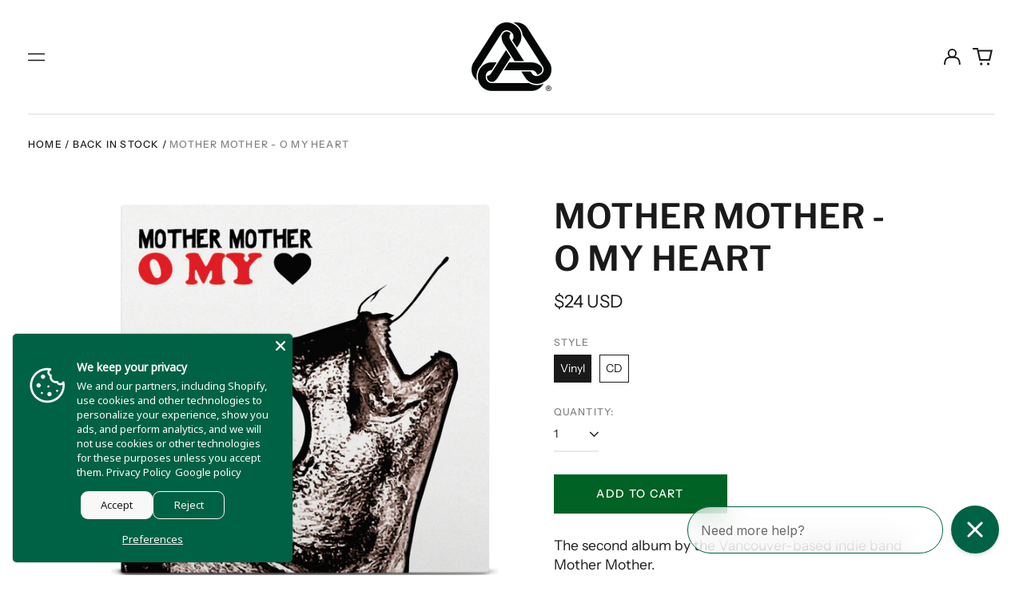

--- FILE ---
content_type: text/javascript
request_url: https://shop.lastgang.com/cdn/shop/t/13/assets/theme.min.js?v=154152532379654221201762877242
body_size: 47927
content:
!function(e){function t(t){for(var n,a,s=t[0],c=t[1],l=t[3]||[],d=0,f=[];d<s.length;d++)a=s[d],Object.prototype.hasOwnProperty.call(i,a)&&i[a]&&f.push(i[a][0]),i[a]=0;for(n in c)Object.prototype.hasOwnProperty.call(c,n)&&(e[n]=c[n]);for(u&&u(t),l.forEach((function(e){if(void 0===i[e]){i[e]=null;var t=document.createElement("link");o.nc&&t.setAttribute("nonce",o.nc),t.rel="prefetch",t.as="script",t.href=r(e),document.head.appendChild(t)}}));f.length;)f.shift()()}var n={},i={5:0};function r(e){return o.p+"assets/"+({4:"product-image-zoom",8:"vendors--product-image-zoom"}[e]||e)+".min.js"}function o(t){if(n[t])return n[t].exports;var i=n[t]={i:t,l:!1,exports:{}};return e[t].call(i.exports,i,i.exports,o),i.l=!0,i.exports}o.e=function(e){var t=[],n=i[e];if(0!==n)if(n)t.push(n[2]);else{var a=new Promise((function(t,r){n=i[e]=[t,r]}));t.push(n[2]=a);var s,c=document.createElement("script");c.charset="utf-8",c.timeout=120,o.nc&&c.setAttribute("nonce",o.nc),c.src=r(e);var u=new Error;s=function(t){c.onerror=c.onload=null,clearTimeout(l);var n=i[e];if(0!==n){if(n){var r=t&&("load"===t.type?"missing":t.type),o=t&&t.target&&t.target.src;u.message="Loading chunk "+e+" failed.\n("+r+": "+o+")",u.name="ChunkLoadError",u.type=r,u.request=o,n[1](u)}i[e]=void 0}};var l=setTimeout((function(){s({type:"timeout",target:c})}),12e4);c.onerror=c.onload=s,document.head.appendChild(c)}return Promise.all(t)},o.m=e,o.c=n,o.d=function(e,t,n){o.o(e,t)||Object.defineProperty(e,t,{enumerable:!0,get:n})},o.r=function(e){"undefined"!=typeof Symbol&&Symbol.toStringTag&&Object.defineProperty(e,Symbol.toStringTag,{value:"Module"}),Object.defineProperty(e,"__esModule",{value:!0})},o.t=function(e,t){if(1&t&&(e=o(e)),8&t)return e;if(4&t&&"object"==typeof e&&e&&e.__esModule)return e;var n=Object.create(null);if(o.r(n),Object.defineProperty(n,"default",{enumerable:!0,value:e}),2&t&&"string"!=typeof e)for(var i in e)o.d(n,i,function(t){return e[t]}.bind(null,i));return n},o.n=function(e){var t=e&&e.__esModule?function(){return e.default}:function(){return e};return o.d(t,"a",t),t},o.o=function(e,t){return Object.prototype.hasOwnProperty.call(e,t)},o.p="",o.oe=function(e){throw console.error(e),e};var a=window.labelWebpackJsonp=window.labelWebpackJsonp||[],s=a.push.bind(a);a.push=t,a=a.slice();for(var c=0;c<a.length;c++)t(a[c]);var u=s,l=o(o.s=66);t([[],{},0,[8,4]])}([function(e,t,n){"use strict";function i(e,t){if(null===t)return e;if("master"===t)return r(e);const n=e.match(/\.(jpg|jpeg|gif|png|bmp|bitmap|tiff|tif)(\?v=\d+)?$/i);if(n){const i=e.split(n[0]),o=n[0];return r(`${i[0]}_${t}${o}`)}return null}function r(e){return e.replace(/http(s)?:/,"")}n.d(t,"d",(function(){return o})),n.d(t,"b",(function(){return a})),n.d(t,"c",(function(){return s})),n.d(t,"f",(function(){return c})),n.d(t,"e",(function(){return u})),n.d(t,"a",(function(){return l}));function o(e){for(var t in e)if(e.hasOwnProperty(t))return!1;return!0}function a(e,t=[180,360,540,720,900,1080,1296,1512,1728,1944,2160,2376,2592,2808,3024]){if(!e)return;const n=[];return t.forEach(t=>{n.push(`${i(e,t.toString()+"x")} ${t}w`)}),n.join(",\n")}!function(){const e={select:"input",change:"input",submit:"form",reset:"form",error:"img",load:"img",abort:"img"}}();function s(e){let t=[],n=e.parentNode.firstChild;for(;n;)1===n.nodeType&&n!==e&&t.push(n),n=n.nextSibling;return t}function c(e){e.tables.forEach((function(t){var n=document.createElement("div");n.classList.add(e.tableWrapperClass),t.parentNode.insertBefore(n,t),n.appendChild(t)}))}function u(e){e.iframes.forEach((function(t){var n=document.createElement("div");n.classList.add(e.iframeWrapperClass),t.parentNode.insertBefore(n,t),n.appendChild(t),t.src=t.src}))}const l=(d=!1,{setTouch:function(){d=!0},isTouch:function(){return d}});var d},function(e,t,n){"use strict";n.d(t,"b",(function(){return r})),n.d(t,"a",(function(){return o})),n.d(t,"c",(function(){return a}));function i(e,t){"string"==typeof e&&(e=e.replace(".",""));let n="";const i=/\{\{\s*(\w+)\s*\}\}/,r=t||"${{amount}}";function o(e,t=2,n=",",i="."){if(isNaN(e)||null==e)return 0;const r=(e=(e/100).toFixed(t)).split(".");return r[0].replace(/(\d)(?=(\d\d\d)+(?!\d))/g,"$1"+n)+(r[1]?i+r[1]:"")}switch(r.match(i)[1]){case"amount":n=o(e,2);break;case"amount_no_decimals":n=o(e,0);break;case"amount_with_comma_separator":n=o(e,2,".",",");break;case"amount_no_decimals_with_comma_separator":n=o(e,0,".",",")}return r.replace(i,n)}function r(e,t){clearTimeout(window.liveRegionTimeout);let n=document.getElementById("screenreader-announce");n.innerHTML=e,window.liveRegionTimeout=setTimeout(()=>{n.innerHTML=""},3e3)}function o(e){const t=theme.strings.update+": [QuantityLabel]: [Quantity], [Regular] [$$] [DiscountedPrice] [$]. [PriceInformation]";r(function(){let n=t;n=n.replace("[QuantityLabel]",theme.strings.quantity).replace("[Quantity]",e.quantity);let r="",o=i(e.original_line_price,theme.moneyFormat),a="",s="",c="";return e.original_line_price>e.final_line_price&&(r=theme.strings.regularTotal,a=theme.strings.discountedTotal,s=i(e.final_line_price,theme.moneyFormat),c=theme.strings.priceColumn),n=n.replace("[Regular]",r).replace("[$$]",o).replace("[DiscountedPrice]",a).replace("[$]",s).replace("[PriceInformation]",c).replace("  .","").trim(),n}())}function a(e){r(function(){let t="[Availability] [Regular] [$$] [Sale] [$]. [UnitPrice] [$$$]";const n=e.available?"":theme.strings.soldOut+",";t=t.replace("[Availability]",n);let r="",o=i(e.price,theme.moneyFormat),a="",s="",c="",u="";return e.compare_at_price>e.price&&(r=theme.strings.regularPrice,o=i(e.compare_at_price,theme.moneyFormat),a=theme.strings.sale,s=i(e.price,theme.moneyFormat)),e.unit_price&&(c=theme.strings.unitPrice,u=i(e.unit_price,theme.moneyFormat)+" "+theme.strings.unitPriceSeparator+" "+(1===e.unit_price_measurement.reference_value?e.unit_price_measurement.reference_unit:e.unit_price_measurement.reference_value+e.unit_price_measurement.reference_unit)),t=t.replace("[Regular]",r).replace("[$$]",o).replace("[Sale]",a).replace("[$]",s).replace("[UnitPrice]",c).replace("[$$$]",u).replace("  .","").trim(),t}())}},function(e,t,n){!function(t,n){var i=function(e,t,n){"use strict";var i,r;if(function(){var t,n={lazyClass:"lazyload",loadedClass:"lazyloaded",loadingClass:"lazyloading",preloadClass:"lazypreload",errorClass:"lazyerror",autosizesClass:"lazyautosizes",fastLoadedClass:"ls-is-cached",iframeLoadMode:0,srcAttr:"data-src",srcsetAttr:"data-srcset",sizesAttr:"data-sizes",minSize:40,customMedia:{},init:!0,expFactor:1.5,hFac:.8,loadMode:2,loadHidden:!0,ricTimeout:0,throttleDelay:125};for(t in r=e.lazySizesConfig||e.lazysizesConfig||{},n)t in r||(r[t]=n[t])}(),!t||!t.getElementsByClassName)return{init:function(){},cfg:r,noSupport:!0};var o=t.documentElement,a=e.HTMLPictureElement,s=e.addEventListener.bind(e),c=e.setTimeout,u=e.requestAnimationFrame||c,l=e.requestIdleCallback,d=/^picture$/i,f=["load","error","lazyincluded","_lazyloaded"],p={},h=Array.prototype.forEach,m=function(e,t){return p[t]||(p[t]=new RegExp("(\\s|^)"+t+"(\\s|$)")),p[t].test(e.getAttribute("class")||"")&&p[t]},v=function(e,t){m(e,t)||e.setAttribute("class",(e.getAttribute("class")||"").trim()+" "+t)},y=function(e,t){var n;(n=m(e,t))&&e.setAttribute("class",(e.getAttribute("class")||"").replace(n," "))},g=function(e,t,n){var i=n?"addEventListener":"removeEventListener";n&&g(e,t),f.forEach((function(n){e[i](n,t)}))},b=function(e,n,r,o,a){var s=t.createEvent("Event");return r||(r={}),r.instance=i,s.initEvent(n,!o,!a),s.detail=r,e.dispatchEvent(s),s},w=function(t,n){var i;!a&&(i=e.picturefill||r.pf)?(n&&n.src&&!t.getAttribute("srcset")&&t.setAttribute("srcset",n.src),i({reevaluate:!0,elements:[t]})):n&&n.src&&(t.src=n.src)},_=function(e,t){return(getComputedStyle(e,null)||{})[t]},E=function(e,t,n){for(n=n||e.offsetWidth;n<r.minSize&&t&&!e._lazysizesWidth;)n=t.offsetWidth,t=t.parentNode;return n},S=(pe=[],he=[],me=pe,ve=function(){var e=me;for(me=pe.length?he:pe,de=!0,fe=!1;e.length;)e.shift()();de=!1},ye=function(e,n){de&&!n?e.apply(this,arguments):(me.push(e),fe||(fe=!0,(t.hidden?c:u)(ve)))},ye._lsFlush=ve,ye),x=function(e,t){return t?function(){S(e)}:function(){var t=this,n=arguments;S((function(){e.apply(t,n)}))}},A=function(e){var t,i,r=function(){t=null,e()},o=function(){var e=n.now()-i;e<99?c(o,99-e):(l||r)(r)};return function(){i=n.now(),t||(t=c(o,99))}},O=(W=/^img$/i,V=/^iframe$/i,J="onscroll"in e&&!/(gle|ing)bot/.test(navigator.userAgent),Q=0,X=0,G=-1,Y=function(e){X--,(!e||X<0||!e.target)&&(X=0)},K=function(e){return null==B&&(B="hidden"==_(t.body,"visibility")),B||!("hidden"==_(e.parentNode,"visibility")&&"hidden"==_(e,"visibility"))},Z=function(e,n){var i,r=e,a=K(e);for(F-=n,U+=n,R-=n,H+=n;a&&(r=r.offsetParent)&&r!=t.body&&r!=o;)(a=(_(r,"opacity")||1)>0)&&"visible"!=_(r,"overflow")&&(i=r.getBoundingClientRect(),a=H>i.left&&R<i.right&&U>i.top-1&&F<i.bottom+1);return a},ee=function(){var e,n,a,s,c,u,l,d,f,p,h,m,v=i.elements;if((M=r.loadMode)&&X<8&&(e=v.length)){for(n=0,G++;n<e;n++)if(v[n]&&!v[n]._lazyRace)if(!J||i.prematureUnveil&&i.prematureUnveil(v[n]))se(v[n]);else if((d=v[n].getAttribute("data-expand"))&&(u=1*d)||(u=Q),p||(p=!r.expand||r.expand<1?o.clientHeight>500&&o.clientWidth>500?500:370:r.expand,i._defEx=p,h=p*r.expFactor,m=r.hFac,B=null,Q<h&&X<1&&G>2&&M>2&&!t.hidden?(Q=h,G=0):Q=M>1&&G>1&&X<6?p:0),f!==u&&($=innerWidth+u*m,q=innerHeight+u,l=-1*u,f=u),a=v[n].getBoundingClientRect(),(U=a.bottom)>=l&&(F=a.top)<=q&&(H=a.right)>=l*m&&(R=a.left)<=$&&(U||H||R||F)&&(r.loadHidden||K(v[n]))&&(j&&X<3&&!d&&(M<3||G<4)||Z(v[n],u))){if(se(v[n]),c=!0,X>9)break}else!c&&j&&!s&&X<4&&G<4&&M>2&&(z[0]||r.preloadAfterLoad)&&(z[0]||!d&&(U||H||R||F||"auto"!=v[n].getAttribute(r.sizesAttr)))&&(s=z[0]||v[n]);s&&!c&&se(s)}},te=function(e){var t,i=0,o=r.throttleDelay,a=r.ricTimeout,s=function(){t=!1,i=n.now(),e()},u=l&&a>49?function(){l(s,{timeout:a}),a!==r.ricTimeout&&(a=r.ricTimeout)}:x((function(){c(s)}),!0);return function(e){var r;(e=!0===e)&&(a=33),t||(t=!0,(r=o-(n.now()-i))<0&&(r=0),e||r<9?u():c(u,r))}}(ee),ne=function(e){var t=e.target;t._lazyCache?delete t._lazyCache:(Y(e),v(t,r.loadedClass),y(t,r.loadingClass),g(t,re),b(t,"lazyloaded"))},ie=x(ne),re=function(e){ie({target:e.target})},oe=function(e){var t,n=e.getAttribute(r.srcsetAttr);(t=r.customMedia[e.getAttribute("data-media")||e.getAttribute("media")])&&e.setAttribute("media",t),n&&e.setAttribute("srcset",n)},ae=x((function(e,t,n,i,o){var a,s,u,l,f,p;(f=b(e,"lazybeforeunveil",t)).defaultPrevented||(i&&(n?v(e,r.autosizesClass):e.setAttribute("sizes",i)),s=e.getAttribute(r.srcsetAttr),a=e.getAttribute(r.srcAttr),o&&(l=(u=e.parentNode)&&d.test(u.nodeName||"")),p=t.firesLoad||"src"in e&&(s||a||l),f={target:e},v(e,r.loadingClass),p&&(clearTimeout(D),D=c(Y,2500),g(e,re,!0)),l&&h.call(u.getElementsByTagName("source"),oe),s?e.setAttribute("srcset",s):a&&!l&&(V.test(e.nodeName)?function(e,t){var n=e.getAttribute("data-load-mode")||r.iframeLoadMode;0==n?e.contentWindow.location.replace(t):1==n&&(e.src=t)}(e,a):e.src=a),o&&(s||l)&&w(e,{src:a})),e._lazyRace&&delete e._lazyRace,y(e,r.lazyClass),S((function(){var t=e.complete&&e.naturalWidth>1;p&&!t||(t&&v(e,r.fastLoadedClass),ne(f),e._lazyCache=!0,c((function(){"_lazyCache"in e&&delete e._lazyCache}),9)),"lazy"==e.loading&&X--}),!0)})),se=function(e){if(!e._lazyRace){var t,n=W.test(e.nodeName),i=n&&(e.getAttribute(r.sizesAttr)||e.getAttribute("sizes")),o="auto"==i;(!o&&j||!n||!e.getAttribute("src")&&!e.srcset||e.complete||m(e,r.errorClass)||!m(e,r.lazyClass))&&(t=b(e,"lazyunveilread").detail,o&&C.updateElem(e,!0,e.offsetWidth),e._lazyRace=!0,X++,ae(e,t,o,i,n))}},ce=A((function(){r.loadMode=3,te()})),ue=function(){3==r.loadMode&&(r.loadMode=2),ce()},le=function(){j||(n.now()-N<999?c(le,999):(j=!0,r.loadMode=3,te(),s("scroll",ue,!0)))},{_:function(){N=n.now(),i.elements=t.getElementsByClassName(r.lazyClass),z=t.getElementsByClassName(r.lazyClass+" "+r.preloadClass),s("scroll",te,!0),s("resize",te,!0),s("pageshow",(function(e){if(e.persisted){var n=t.querySelectorAll("."+r.loadingClass);n.length&&n.forEach&&u((function(){n.forEach((function(e){e.complete&&se(e)}))}))}})),e.MutationObserver?new MutationObserver(te).observe(o,{childList:!0,subtree:!0,attributes:!0}):(o.addEventListener("DOMNodeInserted",te,!0),o.addEventListener("DOMAttrModified",te,!0),setInterval(te,999)),s("hashchange",te,!0),["focus","mouseover","click","load","transitionend","animationend"].forEach((function(e){t.addEventListener(e,te,!0)})),/d$|^c/.test(t.readyState)?le():(s("load",le),t.addEventListener("DOMContentLoaded",te),c(le,2e4)),i.elements.length?(ee(),S._lsFlush()):te()},checkElems:te,unveil:se,_aLSL:ue}),C=(L=x((function(e,t,n,i){var r,o,a;if(e._lazysizesWidth=i,i+="px",e.setAttribute("sizes",i),d.test(t.nodeName||""))for(o=0,a=(r=t.getElementsByTagName("source")).length;o<a;o++)r[o].setAttribute("sizes",i);n.detail.dataAttr||w(e,n.detail)})),P=function(e,t,n){var i,r=e.parentNode;r&&(n=E(e,r,n),(i=b(e,"lazybeforesizes",{width:n,dataAttr:!!t})).defaultPrevented||(n=i.detail.width)&&n!==e._lazysizesWidth&&L(e,r,i,n))},I=A((function(){var e,t=T.length;if(t)for(e=0;e<t;e++)P(T[e])})),{_:function(){T=t.getElementsByClassName(r.autosizesClass),s("resize",I)},checkElems:I,updateElem:P}),k=function(){!k.i&&t.getElementsByClassName&&(k.i=!0,C._(),O._())};var T,L,P,I;var z,j,D,M,N,$,q,F,R,H,U,B,W,V,J,Q,X,G,Y,K,Z,ee,te,ne,ie,re,oe,ae,se,ce,ue,le;var de,fe,pe,he,me,ve,ye;return c((function(){r.init&&k()})),i={cfg:r,autoSizer:C,loader:O,init:k,uP:w,aC:v,rC:y,hC:m,fire:b,gW:E,rAF:S}}(t,t.document,Date);t.lazySizes=i,e.exports&&(e.exports=i)}("undefined"!=typeof window?window:{})},function(e,t,n){"use strict";function i(){return JSON.parse(JSON.stringify({credentials:"same-origin",headers:{"X-Requested-With":"XMLHttpRequest","Content-Type":"application/json;"}}))}function r(e,t){return fetch(e,t).then((function(e){if(!e.ok)throw e;return e.json()}))}function o(){return r("/cart.js",i())}function a(e,t){var n=i();return t=t||{},n.method="POST",n.body=JSON.stringify({line:e,quantity:t.quantity,properties:t.properties}),r("/cart/change.js",n)}function s(e){var t=i();return t.method="POST",t.body=JSON.stringify(e),r("/cart/update.js",t)}function c(e){if("string"!=typeof e||2!==e.split(":").length)throw new TypeError("Theme Cart: Provided key value is not a string with the format xxx:xxx")}function u(e){if("number"!=typeof e||isNaN(e))throw new TypeError("Theme Cart: Variant ID must be a number")}function l(e){if("object"!=typeof e)throw new TypeError("Theme Cart: Options must be an object");if(void 0===e.quantity&&void 0===e.properties)throw new Error("Theme Cart: You muse define a value for quantity or properties");void 0!==e.quantity&&function(e){if("number"!=typeof e||isNaN(e))throw new TypeError("Theme Cart: An object which specifies a quantity or properties value is required")}(e.quantity),void 0!==e.properties&&function(e){if("object"!=typeof e)throw new TypeError("Theme Cart: Properties must be an object")}(e.properties)}function d(){return o()}function f(e){return c(e),o().then((function(t){var n=-1;return t.items.forEach((function(t,i){n=t.key===e?i+1:n})),-1===n?Promise.reject(new Error("Theme Cart: Unable to match line item with provided key")):n}))}function p(e,t){return t=t||{},u(e),function(e,t,n){var o=i();return o.method="POST",o.body=JSON.stringify({id:e,quantity:t,properties:n}),r("/cart/add.js",o)}(e,t.quantity,t.properties)}function h(e){!function(e){if(!(e instanceof HTMLFormElement))throw new TypeError("Theme Cart: Form must be an instance of HTMLFormElement")}(e);var t=new FormData(e);return u(parseInt(t.get("id"),10)),function(e){var t=i();return delete t.headers["Content-Type"],t.method="POST",t.body=e,r("/cart/add.js",t)}(t)}function m(e,t){return c(e),l(t),f(e).then((function(e){return a(e,t)}))}function v(e){return s({note:e})}n.d(t,"c",(function(){return d})),n.d(t,"a",(function(){return p})),n.d(t,"b",(function(){return h})),n.d(t,"d",(function(){return m})),n.d(t,"e",(function(){return v}))},function(e,t,n){var i=n(6),r=n(23),o=n(14),a=Math.max,s=Math.min;e.exports=function(e,t,n){var c,u,l,d,f,p,h=0,m=!1,v=!1,y=!0;if("function"!=typeof e)throw new TypeError("Expected a function");function g(t){var n=c,i=u;return c=u=void 0,h=t,d=e.apply(i,n)}function b(e){return h=e,f=setTimeout(_,t),m?g(e):d}function w(e){var n=e-p;return void 0===p||n>=t||n<0||v&&e-h>=l}function _(){var e=r();if(w(e))return E(e);f=setTimeout(_,function(e){var n=t-(e-p);return v?s(n,l-(e-h)):n}(e))}function E(e){return f=void 0,y&&c?g(e):(c=u=void 0,d)}function S(){var e=r(),n=w(e);if(c=arguments,u=this,p=e,n){if(void 0===f)return b(p);if(v)return clearTimeout(f),f=setTimeout(_,t),g(p)}return void 0===f&&(f=setTimeout(_,t)),d}return t=o(t)||0,i(n)&&(m=!!n.leading,l=(v="maxWait"in n)?a(o(n.maxWait)||0,t):l,y="trailing"in n?!!n.trailing:y),S.cancel=function(){void 0!==f&&clearTimeout(f),h=0,c=p=u=f=void 0},S.flush=function(){return void 0===f?d:E(r())},S}},function(e,t,n){"use strict";const i=function(){const e="link",t="script",n="requested",i="loaded",r="https://cdn.shopify.com/shopifycloud/",o={youtubeSdk:{tagId:"youtube-sdk",src:"https://www.youtube.com/iframe_api",type:t},vimeoSdk:{tagId:"vimeo-sdk",src:"https://player.vimeo.com/api/player.js",type:t},plyrShopifyStyles:{tagId:"plyr-shopify-styles",src:r+"plyr/v2.0/shopify-plyr.css",type:e},shopifyXr:{tagId:"shopify-model-viewer-xr",src:r+"shopify-xr-js/assets/v1.0/shopify-xr.en.js",type:t},modelViewerUi:{tagId:"shopify-model-viewer-ui",src:r+"model-viewer-ui/assets/v1.0/model-viewer-ui.en.js",type:t},modelViewerUiStyles:{tagId:"shopify-model-viewer-ui-styles",src:r+"model-viewer-ui/assets/v1.0/model-viewer-ui.css",type:e}};return{load:function(r,a){const s=o[r];if(!s)return;if(s.status===n)return;if(a=a||function(){},s.status===i)return void a();let c;switch(s.status=n,s.type){case t:c=function(e,t){const n=document.createElement("script");return n.src=e.src,n.addEventListener("load",(function(){e.status=i,t()})),n}(s,a);break;case e:c=function(e,t){const n=document.createElement("link");return n.href=e.src,n.rel="stylesheet",n.type="text/css",n.addEventListener("load",(function(){e.status=i,t()})),n}(s,a)}c.id=s.tagId,s.element=c;const u=document.getElementsByTagName(s.type)[0];u.parentNode.insertBefore(c,u)}}}();t.a=i},function(e,t){e.exports=function(e){var t=typeof e;return null!=e&&("object"==t||"function"==t)}},function(e,t,n){var i=n(16),r="object"==typeof self&&self&&self.Object===Object&&self,o=i||r||Function("return this")();e.exports=o},function(e,t,n){"use strict";function i(e){(new Image).src=e}function r(e,t){if(null===t)return e;if("master"===t)return o(e);var n=e.match(/\.(jpg|jpeg|gif|png|bmp|bitmap|tiff|tif)(\?v=\d+)?$/i);if(n){var i=e.split(n[0]),r=n[0];return o(i[0]+"_"+t+r)}return null}function o(e){return e.replace(/http(s)?:/,"")}Object.defineProperty(t,"__esModule",{value:!0}),t.preload=function(e,t){"string"==typeof e&&(e=[e]);for(var n=0;n<e.length;n++){i(r(e[n],t))}},t.loadImage=i,t.imageSize=function(e){var t=e.match(/.+_((?:pico|icon|thumb|small|compact|medium|large|grande)|\d{1,4}x\d{0,4}|x\d{1,4})[_\.@]/);return t?t[1]:null},t.getSizedImageUrl=r,t.removeProtocol=o},function(e,t,n){var i=n(7).Symbol;e.exports=i},function(e,t,n){"use strict";Object.defineProperty(t,"__esModule",{value:!0}),t.formatMoney=function(e,t){"string"==typeof e&&(e=e.replace(".",""));var n="",i=/\{\{\s*(\w+)\s*\}\}/,r=t||"${{amount}}";function o(e){var t=arguments.length>1&&void 0!==arguments[1]?arguments[1]:2,n=arguments.length>2&&void 0!==arguments[2]?arguments[2]:",",i=arguments.length>3&&void 0!==arguments[3]?arguments[3]:".";if(isNaN(e)||null==e)return 0;var r=(e=(e/100).toFixed(t)).split("."),o=r[0].replace(/(\d)(?=(\d\d\d)+(?!\d))/g,"$1"+n),a=r[1]?i+r[1]:"";return o+a}switch(r.match(i)[1]){case"amount":n=o(e,2);break;case"amount_no_decimals":n=o(e,0);break;case"amount_with_comma_separator":n=o(e,2,".",",");break;case"amount_no_decimals_with_comma_separator":n=o(e,0,".",",")}return r.replace(i,n)}},function(e,t,n){var i,r;
/*!
 * JavaScript Cookie v2.2.1
 * https://github.com/js-cookie/js-cookie
 *
 * Copyright 2006, 2015 Klaus Hartl & Fagner Brack
 * Released under the MIT license
 */!function(o){if(void 0===(r="function"==typeof(i=o)?i.call(t,n,t,e):i)||(e.exports=r),!0,e.exports=o(),!!0){var a=window.Cookies,s=window.Cookies=o();s.noConflict=function(){return window.Cookies=a,s}}}((function(){function e(){for(var e=0,t={};e<arguments.length;e++){var n=arguments[e];for(var i in n)t[i]=n[i]}return t}function t(e){return e.replace(/(%[0-9A-Z]{2})+/g,decodeURIComponent)}return function n(i){function r(){}function o(t,n,o){if("undefined"!=typeof document){"number"==typeof(o=e({path:"/"},r.defaults,o)).expires&&(o.expires=new Date(1*new Date+864e5*o.expires)),o.expires=o.expires?o.expires.toUTCString():"";try{var a=JSON.stringify(n);/^[\{\[]/.test(a)&&(n=a)}catch(e){}n=i.write?i.write(n,t):encodeURIComponent(String(n)).replace(/%(23|24|26|2B|3A|3C|3E|3D|2F|3F|40|5B|5D|5E|60|7B|7D|7C)/g,decodeURIComponent),t=encodeURIComponent(String(t)).replace(/%(23|24|26|2B|5E|60|7C)/g,decodeURIComponent).replace(/[\(\)]/g,escape);var s="";for(var c in o)o[c]&&(s+="; "+c,!0!==o[c]&&(s+="="+o[c].split(";")[0]));return document.cookie=t+"="+n+s}}function a(e,n){if("undefined"!=typeof document){for(var r={},o=document.cookie?document.cookie.split("; "):[],a=0;a<o.length;a++){var s=o[a].split("="),c=s.slice(1).join("=");n||'"'!==c.charAt(0)||(c=c.slice(1,-1));try{var u=t(s[0]);if(c=(i.read||i)(c,u)||t(c),n)try{c=JSON.parse(c)}catch(e){}if(r[u]=c,e===u)break}catch(e){}}return e?r[e]:r}}return r.set=o,r.get=function(e){return a(e,!1)},r.getJSON=function(e){return a(e,!0)},r.remove=function(t,n){o(t,"",e(n,{expires:-1}))},r.defaults={},r.withConverter=n,r}((function(){}))}))},function(e,t){var n;n=function(){return this}();try{n=n||new Function("return this")()}catch(e){"object"==typeof window&&(n=window)}e.exports=n},function(e,t,n){var i=n(9),r=n(17),o=n(18),a=i?i.toStringTag:void 0;e.exports=function(e){return null==e?void 0===e?"[object Undefined]":"[object Null]":a&&a in Object(e)?r(e):o(e)}},function(e,t,n){var i=n(19),r=n(6),o=n(21),a=/^[-+]0x[0-9a-f]+$/i,s=/^0b[01]+$/i,c=/^0o[0-7]+$/i,u=parseInt;e.exports=function(e){if("number"==typeof e)return e;if(o(e))return NaN;if(r(e)){var t="function"==typeof e.valueOf?e.valueOf():e;e=r(t)?t+"":t}if("string"!=typeof e)return 0===e?e:+e;e=i(e);var n=s.test(e);return n||c.test(e)?u(e.slice(2),n?2:8):a.test(e)?NaN:+e}},function(e,t,n){
/*!
 * Splide.js
 * Version  : 2.4.20
 * License  : MIT
 * Copyright: 2020 Naotoshi Fujita
 */
var i;self,i=function(){return(()=>{"use strict";var e={311:(e,t,n)=>{n.r(t),n.d(t,{default:()=>me});var i={};function r(){return(r=Object.assign||function(e){for(var t=1;t<arguments.length;t++){var n=arguments[t];for(var i in n)Object.prototype.hasOwnProperty.call(n,i)&&(e[i]=n[i])}return e}).apply(this,arguments)}n.r(i),n.d(i,{CREATED:()=>R,DESTROYED:()=>W,IDLE:()=>U,MOUNTED:()=>H,MOVING:()=>B});var o=Object.keys;function a(e,t){o(e).some((function(n,i){return t(e[n],n,i)}))}function s(e){return o(e).map((function(t){return e[t]}))}function c(e){return"object"==typeof e}function u(e,t){var n=r({},e);return a(t,(function(e,t){c(e)?(c(n[t])||(n[t]={}),n[t]=u(n[t],e)):n[t]=e})),n}function l(e){return Array.isArray(e)?e:[e]}function d(e,t,n){return Math.min(Math.max(e,t>n?n:t),t>n?t:n)}function f(e,t){var n=0;return e.replace(/%s/g,(function(){return l(t)[n++]}))}function p(e){var t=typeof e;return"number"===t&&e>0?parseFloat(e)+"px":"string"===t?e:""}function h(e){return e<10?"0"+e:e}function m(e,t){if("string"==typeof t){var n=b("div",{});x(n,{position:"absolute",width:t}),E(e,n),t=n.clientWidth,_(n)}return+t||0}function v(e,t){return e?e.querySelector(t.split(" ")[0]):null}function y(e,t){return g(e,t)[0]}function g(e,t){return e?s(e.children).filter((function(e){return k(e,t.split(" ")[0])||e.tagName===t})):[]}function b(e,t){var n=document.createElement(e);return a(t,(function(e,t){return T(n,t,e)})),n}function w(e){var t=b("div",{});return t.innerHTML=e,t.firstChild}function _(e){l(e).forEach((function(e){if(e){var t=e.parentElement;t&&t.removeChild(e)}}))}function E(e,t){e&&e.appendChild(t)}function S(e,t){if(e&&t){var n=t.parentElement;n&&n.insertBefore(e,t)}}function x(e,t){e&&a(t,(function(t,n){null!==t&&(e.style[n]=t)}))}function A(e,t,n){e&&l(t).forEach((function(t){t&&e.classList[n?"remove":"add"](t)}))}function O(e,t){A(e,t,!1)}function C(e,t){A(e,t,!0)}function k(e,t){return!!e&&e.classList.contains(t)}function T(e,t,n){e&&e.setAttribute(t,n)}function L(e,t){return e?e.getAttribute(t):""}function P(e,t){l(t).forEach((function(t){l(e).forEach((function(e){return e&&e.removeAttribute(t)}))}))}function I(e){return e.getBoundingClientRect()}var z="loop";const j=function(e,t){var n,i;return{mount:function(){n=t.Elements.list,e.on("transitionend",(function(e){e.target===n&&i&&i()}),n)},start:function(r,o,a,s,c){var u=e.options,l=t.Controller.edgeIndex,d=u.speed;i=c,e.is("slide")&&(0===a&&o>=l||a>=l&&0===o)&&(d=u.rewindSpeed||d),x(n,{transition:"transform "+d+"ms "+u.easing,transform:"translate("+s.x+"px,"+s.y+"px)"})}}},D=function(e,t){function n(n){var i=e.options;x(t.Elements.slides[n],{transition:"opacity "+i.speed+"ms "+i.easing})}return{mount:function(){n(e.index)},start:function(e,i,r,o,a){var s=t.Elements.track;x(s,{height:p(s.clientHeight)}),n(i),setTimeout((function(){a(),x(s,{height:""})}))}}};function M(e){console.error("[SPLIDE] "+e)}function N(e,t){if(!e)throw new Error(t)}var $="splide",q={active:"is-active",visible:"is-visible",loading:"is-loading"},F={type:"slide",rewind:!1,speed:400,rewindSpeed:0,waitForTransition:!0,width:0,height:0,fixedWidth:0,fixedHeight:0,heightRatio:0,autoWidth:!1,autoHeight:!1,perPage:1,perMove:0,clones:0,start:0,focus:!1,gap:0,padding:0,arrows:!0,arrowPath:"",pagination:!0,autoplay:!1,interval:5e3,pauseOnHover:!0,pauseOnFocus:!0,resetProgress:!0,lazyLoad:!1,preloadPages:1,easing:"cubic-bezier(.42,.65,.27,.99)",keyboard:"global",drag:!0,dragAngleThreshold:30,swipeDistanceThreshold:150,flickVelocityThreshold:.6,flickPower:600,flickMaxPages:1,direction:"ltr",cover:!1,accessibility:!0,slideFocus:!0,isNavigation:!1,trimSpace:!0,updateOnMove:!1,throttle:100,destroy:!1,breakpoints:!1,classes:{root:$,slider:$+"__slider",track:$+"__track",list:$+"__list",slide:$+"__slide",container:$+"__slide__container",arrows:$+"__arrows",arrow:$+"__arrow",prev:$+"__arrow--prev",next:$+"__arrow--next",pagination:$+"__pagination",page:$+"__pagination__page",clone:$+"__slide--clone",progress:$+"__progress",bar:$+"__progress__bar",autoplay:$+"__autoplay",play:$+"__play",pause:$+"__pause",spinner:$+"__spinner",sr:$+"__sr"},i18n:{prev:"Previous slide",next:"Next slide",first:"Go to first slide",last:"Go to last slide",slideX:"Go to slide %s",pageX:"Go to page %s",play:"Start autoplay",pause:"Pause autoplay"}},R=1,H=2,U=3,B=4,W=5;function V(e,t){for(var n=0;n<t.length;n++){var i=t[n];i.enumerable=i.enumerable||!1,i.configurable=!0,"value"in i&&(i.writable=!0),Object.defineProperty(e,i.key,i)}}var J=function(){function e(e,t,n){var r;void 0===t&&(t={}),void 0===n&&(n={}),this.root=e instanceof Element?e:document.querySelector(e),N(this.root,"An invalid element/selector was given."),this.Components=null,this.Event=function(){var e=[];function t(e){e.elm&&e.elm.removeEventListener(e.event,e.handler,e.options)}return{on:function(t,n,i,r){void 0===i&&(i=null),void 0===r&&(r={}),t.split(" ").forEach((function(t){i&&i.addEventListener(t,n,r),e.push({event:t,handler:n,elm:i,options:r})}))},off:function(n,i){void 0===i&&(i=null),n.split(" ").forEach((function(n){e=e.filter((function(e){return!e||e.event!==n||e.elm!==i||(t(e),!1)}))}))},emit:function(t){for(var n=arguments.length,i=new Array(n>1?n-1:0),r=1;r<n;r++)i[r-1]=arguments[r];e.forEach((function(e){e.elm||e.event.split(".")[0]!==t||e.handler.apply(e,i)}))},destroy:function(){e.forEach(t),e=[]}}}(),this.State=(r=R,{set:function(e){r=e},is:function(e){return e===r}}),this.STATES=i,this._o=u(F,t),this._i=0,this._c=n,this._e={},this._t=null}var t,n,r,o=e.prototype;return o.mount=function(e,t){var n=this;void 0===e&&(e=this._e),void 0===t&&(t=this._t),this.State.set(R),this._e=e,this._t=t,this.Components=function(e,t,n){var i={};return a(t,(function(t,n){i[n]=t(e,i,n.toLowerCase())})),n||(n=e.is("fade")?D:j),i.Transition=n(e,i),i}(this,u(this._c,e),t);try{a(this.Components,(function(e,t){var i=e.required;void 0===i||i?e.mount&&e.mount():delete n.Components[t]}))}catch(e){return void M(e.message)}var i=this.State;return i.set(H),a(this.Components,(function(e){e.mounted&&e.mounted()})),this.emit("mounted"),i.set(U),this.emit("ready"),x(this.root,{visibility:"visible"}),this.on("move drag",(function(){return i.set(B)})).on("moved dragged",(function(){return i.set(U)})),this},o.sync=function(e){return this.sibling=e,this},o.on=function(e,t,n,i){return void 0===n&&(n=null),void 0===i&&(i={}),this.Event.on(e,t,n,i),this},o.off=function(e,t){return void 0===t&&(t=null),this.Event.off(e,t),this},o.emit=function(e){for(var t,n=arguments.length,i=new Array(n>1?n-1:0),r=1;r<n;r++)i[r-1]=arguments[r];return(t=this.Event).emit.apply(t,[e].concat(i)),this},o.go=function(e,t){return void 0===t&&(t=this.options.waitForTransition),(this.State.is(U)||this.State.is(B)&&!t)&&this.Components.Controller.go(e,!1),this},o.is=function(e){return e===this._o.type},o.add=function(e,t){return void 0===t&&(t=-1),this.Components.Elements.add(e,t,this.refresh.bind(this)),this},o.remove=function(e){return this.Components.Elements.remove(e),this.refresh(),this},o.refresh=function(){return this.emit("refresh:before").emit("refresh").emit("resize"),this},o.destroy=function(e){var t=this;if(void 0===e&&(e=!0),!this.State.is(R))return s(this.Components).reverse().forEach((function(t){t.destroy&&t.destroy(e)})),this.emit("destroy",e),this.Event.destroy(),this.State.set(W),this;this.on("ready",(function(){return t.destroy(e)}))},t=e,(n=[{key:"index",get:function(){return this._i},set:function(e){this._i=parseInt(e)}},{key:"length",get:function(){return this.Components.Elements.length}},{key:"options",get:function(){return this._o},set:function(e){var t=this.State.is(R);t||this.emit("update"),this._o=u(this._o,e),t||this.emit("updated",this._o)}},{key:"classes",get:function(){return this._o.classes}},{key:"i18n",get:function(){return this._o.i18n}}])&&V(t.prototype,n),r&&V(t,r),e}();const Q=function(e){var t=L(e.root,"data-splide");if(t)try{e.options=JSON.parse(t)}catch(e){M(e.message)}return{mount:function(){e.State.is(R)&&(e.index=e.options.start)}}},X=function(e,t){var n=e.root,i=e.classes,r=[];if(!n.id){window.splide=window.splide||{};var o=window.splide.uid||0;window.splide.uid=++o,n.id="splide"+h(o)}var c={mount:function(){var t=this;this.init(),e.on("refresh",(function(){t.destroy(),t.init()})).on("updated",(function(){C(n,u()),O(n,u())}))},destroy:function(){r.forEach((function(e){e.destroy()})),r=[],C(n,u())},init:function(){var e=this;!function(){c.slider=y(n,i.slider),c.track=v(n,"."+i.track),c.list=y(c.track,i.list),N(c.track&&c.list,"Track or list was not found."),c.slides=g(c.list,i.slide);var e=l(i.arrows);c.arrows={prev:v(e,"."+i.prev),next:v(e,"."+i.next)};var t=l(i.autoplay);c.bar=v(l(i.progress),"."+i.bar),c.play=v(t,"."+i.play),c.pause=v(t,"."+i.pause),c.track.id=c.track.id||n.id+"-track",c.list.id=c.list.id||n.id+"-list"}(),O(n,u()),this.slides.forEach((function(t,n){e.register(t,n,-1)}))},register:function(t,n,i){var o=function(e,t,n,i){var r=e.options.updateOnMove,o="ready.slide updated.slide resized.slide moved.slide"+(r?" move.slide":""),a={slide:i,index:t,realIndex:n,container:y(i,e.classes.container),isClone:n>-1,mount:function(){var a=this;this.isClone||(i.id=e.root.id+"-slide"+h(t+1)),e.on(o,(function(){return a.update()})).on("update.slide",u).on("click",(function(){return e.emit("click",a)}),i),r&&e.on("move.slide",(function(e){e===n&&c(!0,!1)})),x(i,{display:""}),this.styles=L(i,"style")||""},destroy:function(){e.off(o).off("update.slide").off("click",i),C(i,s(q)),u(),P(this.container,"style")},update:function(){c(this.isActive(),!1),c(this.isVisible(),!0)},isActive:function(){return e.index===t},isVisible:function(){var t=this.isActive();if(e.is("fade")||t)return t;var n=Math.ceil,r=I(e.Components.Elements.track),o=I(i);return"ttb"===e.options.direction?r.top<=o.top&&o.bottom<=n(r.bottom):r.left<=o.left&&o.right<=n(r.right)},isWithin:function(n,i){var r=Math.abs(n-t);return e.is("slide")||this.isClone||(r=Math.min(r,e.length-r)),r<i}};function c(t,n){var r=n?"visible":"active",o=q[r];t?(O(i,o),e.emit(""+r,a)):k(i,o)&&(C(i,o),e.emit(n?"hidden":"inactive",a))}function u(){T(i,"style",a.styles)}return a}(e,n,i,t);o.mount(),r.push(o)},getSlide:function(e){return r.filter((function(t){return t.index===e}))[0]},getSlides:function(e){return e?r:r.filter((function(e){return!e.isClone}))},getSlidesByPage:function(n){var i=t.Controller.toIndex(n),o=e.options,a=!1!==o.focus?1:o.perPage;return r.filter((function(e){var t=e.index;return i<=t&&t<i+a}))},add:function(e,t,n){if("string"==typeof e&&(e=w(e)),e instanceof Element){var i=this.slides[t];x(e,{display:"none"}),i?(S(e,i),this.slides.splice(t,0,e)):(E(this.list,e),this.slides.push(e)),function(e,t){var n=e.querySelectorAll("img"),i=n.length;if(i){var r=0;a(n,(function(e){e.onload=e.onerror=function(){++r===i&&t()}}))}else t()}(e,(function(){n&&n(e)}))}},remove:function(e){_(this.slides.splice(e,1)[0])},each:function(e){r.forEach(e)},get length(){return this.slides.length},get total(){return r.length}};function u(){var t=i.root,n=e.options;return[t+"--"+n.type,t+"--"+n.direction,n.drag?t+"--draggable":"",n.isNavigation?t+"--nav":"",q.active]}function l(e){return y(n,e)||y(c.slider,e)}return c};var G=Math.floor;const Y=function(e,t){var n,i,r={mount:function(){n=e.options,i=e.is(z),e.on("move",(function(t){e.index=t})).on("updated refresh",(function(t){n=t||n,e.index=d(e.index,0,r.edgeIndex)}))},go:function(e,n){var i=this.trim(this.parse(e));t.Track.go(i,this.rewind(i),n)},parse:function(t){var i=e.index,o=String(t).match(/([+\-<>]+)(\d+)?/),a=o?o[1]:"",s=o?parseInt(o[2]):0;switch(a){case"+":i+=s||1;break;case"-":i-=s||1;break;case">":case"<":i=function(e,t,i){if(e>-1)return r.toIndex(e);var o=n.perMove,a=i?-1:1;return o?t+o*a:r.toIndex(r.toPage(t)+a)}(s,i,"<"===a);break;default:i=parseInt(t)}return i},toIndex:function(t){if(o())return t;var i=e.length,r=n.perPage,a=t*r;return i-r<=(a-=(this.pageLength*r-i)*G(a/i))&&a<i&&(a=i-r),a},toPage:function(t){if(o())return t;var i=e.length,r=n.perPage;return G(i-r<=t&&t<i?(i-1)/r:t/r)},trim:function(e){return i||(e=n.rewind?this.rewind(e):d(e,0,this.edgeIndex)),e},rewind:function(e){var t=this.edgeIndex;if(i){for(;e>t;)e-=t+1;for(;e<0;)e+=t+1}else e>t?e=0:e<0&&(e=t);return e},isRtl:function(){return"rtl"===n.direction},get pageLength(){var t=e.length;return o()?t:Math.ceil(t/n.perPage)},get edgeIndex(){var t=e.length;return t?o()||n.isNavigation||i?t-1:t-n.perPage:0},get prevIndex(){var t=e.index-1;return(i||n.rewind)&&(t=this.rewind(t)),t>-1?t:-1},get nextIndex(){var t=e.index+1;return(i||n.rewind)&&(t=this.rewind(t)),e.index<t&&t<=this.edgeIndex||0===t?t:-1}};function o(){return!1!==n.focus}return r};var K=Math.abs;const Z=function(e,t){var n,i,r,o="ttb"===e.options.direction,a=e.is("fade"),s="rtl"===e.options.direction,c=!1,u=s?1:-1,l={sign:u,mount:function(){i=t.Elements,n=t.Layout,r=i.list},mounted:function(){var t=this;a||(this.jump(0),e.on("mounted resize updated",(function(){t.jump(e.index)})))},go:function(n,i,r){var o=p(n),s=e.index;e.State.is(B)&&c||(c=n!==i,r||e.emit("move",i,s,n),Math.abs(o-this.position)>=1||a?t.Transition.start(n,i,s,this.toCoord(o),(function(){f(n,i,s,r)})):n!==s&&"move"===e.options.trimSpace?t.Controller.go(n+n-s,r):f(n,i,s,r))},jump:function(e){this.translate(p(e))},translate:function(e){x(r,{transform:"translate"+(o?"Y":"X")+"("+e+"px)"})},cancel:function(){e.is(z)?this.shift():this.translate(this.position),x(r,{transition:""})},shift:function(){var t=K(this.position),n=K(this.toPosition(0)),i=K(this.toPosition(e.length)),r=i-n;t<n?t+=r:t>i&&(t-=r),this.translate(u*t)},trim:function(t){return!e.options.trimSpace||e.is(z)?t:d(t,u*(n.totalSize()-n.size-n.gap),0)},toIndex:function(e){var t=this,n=0,r=1/0;return i.getSlides(!0).forEach((function(i){var o=i.index,a=K(t.toPosition(o)-e);a<r&&(r=a,n=o)})),n},toCoord:function(e){return{x:o?0:e,y:o?e:0}},toPosition:function(e){var t=n.totalSize(e)-n.slideSize(e)-n.gap;return u*(t+this.offset(e))},offset:function(t){var i=e.options.focus,r=n.slideSize(t);return"center"===i?-(n.size-r)/2:-(parseInt(i)||0)*(r+n.gap)},get position(){var e=o?"top":s?"right":"left";return I(r)[e]-(I(i.track)[e]-n.padding[e]*u)}};function f(t,n,i,o){x(r,{transition:""}),c=!1,a||l.jump(n),o||e.emit("moved",n,i,t)}function p(e){return l.trim(l.toPosition(e))}return l},ee=function(e,t){var n=[],i=0,r=t.Elements,o={mount:function(){var t=this;e.is(z)&&(a(),e.on("refresh:before",(function(){t.destroy()})).on("refresh",a).on("resize",(function(){i!==s()&&(t.destroy(),e.refresh())})))},destroy:function(){_(n),n=[]},get clones(){return n},get length(){return n.length}};function a(){o.destroy(),function(e){var t=r.length,i=r.register;if(t){for(var o=r.slides;o.length<e;)o=o.concat(o);o.slice(0,e).forEach((function(e,o){var a=c(e);E(r.list,a),n.push(a),i(a,o+t,o%t)})),o.slice(-e).forEach((function(r,a){var s=c(r);S(s,o[0]),n.push(s),i(s,a-e,(t+a-e%t)%t)}))}}(i=s())}function s(){var t=e.options;if(t.clones)return t.clones;var n=t.autoWidth||t.autoHeight?r.length:t.perPage,i="ttb"===t.direction?"Height":"Width",o=m(e.root,t["fixed"+i]);return o&&(n=Math.ceil(r.track["client"+i]/o)),n*(t.drag?t.flickMaxPages+1:1)}function c(t){var n=t.cloneNode(!0);return O(n,e.classes.clone),P(n,"id"),n}return o};function te(e,t){var n;return function(){n||(n=setTimeout((function(){e(),n=null}),t))}}const ne=function(e,t){var n,i,r=t.Elements,a="ttb"===e.options.direction,s=(n={mount:function(){e.on("resize load",te((function(){e.emit("resize")}),e.options.throttle),window).on("resize",u).on("updated refresh",c),c(),this.totalSize=a?this.totalHeight:this.totalWidth,this.slideSize=a?this.slideHeight:this.slideWidth},destroy:function(){P([r.list,r.track],"style")},get size(){return a?this.height:this.width}},i=a?function(e,t){var n,i,r=t.Elements,o=e.root;return{margin:"marginBottom",init:function(){this.resize()},resize:function(){i=e.options,n=r.track,this.gap=m(o,i.gap);var t=i.padding,a=m(o,t.top||t),s=m(o,t.bottom||t);this.padding={top:a,bottom:s},x(n,{paddingTop:p(a),paddingBottom:p(s)})},totalHeight:function(t){void 0===t&&(t=e.length-1);var n=r.getSlide(t);return n?I(n.slide).bottom-I(r.list).top+this.gap:0},slideWidth:function(){return m(o,i.fixedWidth||this.width)},slideHeight:function(e){if(i.autoHeight){var t=r.getSlide(e);return t?t.slide.offsetHeight:0}var n=i.fixedHeight||(this.height+this.gap)/i.perPage-this.gap;return m(o,n)},get width(){return n.clientWidth},get height(){var e=i.height||this.width*i.heightRatio;return N(e,'"height" or "heightRatio" is missing.'),m(o,e)-this.padding.top-this.padding.bottom}}}(e,t):function(e,t){var n,i=t.Elements,r=e.root,o=e.options;return{margin:"margin"+("rtl"===o.direction?"Left":"Right"),height:0,init:function(){this.resize()},resize:function(){o=e.options,n=i.track,this.gap=m(r,o.gap);var t=o.padding,a=m(r,t.left||t),s=m(r,t.right||t);this.padding={left:a,right:s},x(n,{paddingLeft:p(a),paddingRight:p(s)})},totalWidth:function(t){void 0===t&&(t=e.length-1);var n=i.getSlide(t),r=0;if(n){var a=I(n.slide),s=I(i.list);r="rtl"===o.direction?s.right-a.left:a.right-s.left,r+=this.gap}return r},slideWidth:function(e){if(o.autoWidth){var t=i.getSlide(e);return t?t.slide.offsetWidth:0}var n=o.fixedWidth||(this.width+this.gap)/o.perPage-this.gap;return m(r,n)},slideHeight:function(){var e=o.height||o.fixedHeight||this.width*o.heightRatio;return m(r,e)},get width(){return n.clientWidth-this.padding.left-this.padding.right}}}(e,t),o(i).forEach((function(e){n[e]||Object.defineProperty(n,e,Object.getOwnPropertyDescriptor(i,e))})),n);function c(){s.init(),x(e.root,{maxWidth:p(e.options.width)}),r.each((function(e){e.slide.style[s.margin]=p(s.gap)})),u()}function u(){var t=e.options;s.resize(),x(r.track,{height:p(s.height)});var n=t.autoHeight?null:p(s.slideHeight());r.each((function(e){x(e.container,{height:n}),x(e.slide,{width:t.autoWidth?null:p(s.slideWidth(e.index)),height:e.container?null:n})})),e.emit("resized")}return s};var ie=Math.abs;const re=function(e,t){var n,i,r,o,s=t.Track,c=t.Controller,u="ttb"===e.options.direction,l=u?"y":"x",f={disabled:!1,mount:function(){var n=this,i=t.Elements,r=i.track;e.on("touchstart mousedown",p,r).on("touchmove mousemove",m,r,{passive:!1}).on("touchend touchcancel mouseleave mouseup dragend",v,r).on("mounted refresh",(function(){a(i.list.querySelectorAll("img, a"),(function(t){e.off("dragstart",t).on("dragstart",(function(e){e.preventDefault()}),t,{passive:!1})}))})).on("mounted updated",(function(){n.disabled=!e.options.drag}))}};function p(e){f.disabled||o||h(e)}function h(e){n=s.toCoord(s.position),i=y(e,{}),r=i}function m(t){if(i)if(r=y(t,i),o){if(t.cancelable&&t.preventDefault(),!e.is("fade")){var a=n[l]+r.offset[l];s.translate(function(t){if(e.is("slide")){var n=s.sign,i=n*s.trim(s.toPosition(0)),r=n*s.trim(s.toPosition(c.edgeIndex));(t*=n)<i?t=i-7*Math.log(i-t):t>r&&(t=r+7*Math.log(t-r)),t*=n}return t}(a))}}else(function(t){var n=t.offset;if(e.State.is(B)&&e.options.waitForTransition)return!1;var i=180*Math.atan(ie(n.y)/ie(n.x))/Math.PI;return u&&(i=90-i),i<e.options.dragAngleThreshold})(r)&&(e.emit("drag",i),o=!0,s.cancel(),h(t))}function v(){i=null,o&&(e.emit("dragged",r),function(n){var i=n.velocity[l],r=ie(i);if(r>0){var o=e.options,a=e.index,u=i<0?-1:1,f=a;if(!e.is("fade")){var p=s.position;r>o.flickVelocityThreshold&&ie(n.offset[l])<o.swipeDistanceThreshold&&(p+=u*Math.min(r*o.flickPower,t.Layout.size*(o.flickMaxPages||1))),f=s.toIndex(p)}f===a&&r>.1&&(f=a+u*s.sign),e.is("slide")&&(f=d(f,0,c.edgeIndex)),c.go(f,o.isNavigation)}}(r),o=!1)}function y(e,t){var n=e.timeStamp,i=e.touches,r=i?i[0]:e,o=r.clientX,a=r.clientY,s=t.to||{},c=s.x,u=void 0===c?o:c,l=s.y,d={x:o-u,y:a-(void 0===l?a:l)},f=n-(t.time||0);return{to:{x:o,y:a},offset:d,time:n,velocity:{x:d.x/f,y:d.y/f}}}return f},oe=function(e,t){var n=!1;function i(e){n&&(e.preventDefault(),e.stopPropagation(),e.stopImmediatePropagation())}return{required:e.options.drag,mount:function(){e.on("click",i,t.Elements.track,{capture:!0}).on("drag",(function(){n=!0})).on("dragged",(function(){setTimeout((function(){n=!1}))}))}}};var ae=1,se=2,ce=3;const ue=function(e,t,n){var i,r,o,a=e.classes,s=e.root,c=t.Elements;function u(){var o=t.Controller,a=o.prevIndex,s=o.nextIndex,c=e.length>e.options.perPage||e.is(z);i.disabled=a<0||!c,r.disabled=s<0||!c,e.emit(n+":updated",i,r,a,s)}function l(t){return w('<button class="'+a.arrow+" "+(t?a.prev:a.next)+'" type="button"><svg xmlns="http://www.w3.org/2000/svg"\tviewBox="0 0 40 40"\twidth="40"\theight="40"><path d="'+(e.options.arrowPath||"m15.5 0.932-4.3 4.38 14.5 14.6-14.5 14.5 4.3 4.4 14.6-14.6 4.4-4.3-4.4-4.4-14.6-14.6z")+'" />')}return{required:e.options.arrows,mount:function(){i=c.arrows.prev,r=c.arrows.next,i&&r||!e.options.arrows||(i=l(!0),r=l(!1),o=!0,function(){var t=b("div",{class:a.arrows});E(t,i),E(t,r);var n=c.slider,o="slider"===e.options.arrows&&n?n:s;S(t,o.firstElementChild)}()),i&&r&&e.on("click",(function(){e.go("<")}),i).on("click",(function(){e.go(">")}),r).on("mounted move updated refresh",u),this.arrows={prev:i,next:r}},mounted:function(){e.emit(n+":mounted",i,r)},destroy:function(){P([i,r],"disabled"),o&&_(i.parentElement)}}},le=function(e,t,n){var i={},r=t.Elements,o={mount:function(){var t=e.options.pagination;if(t){i=function(){var t=e.options,n=e.classes,i=b("ul",{class:n.pagination}),o=r.getSlides(!1).filter((function(e){return!1!==t.focus||e.index%t.perPage==0})).map((function(t,o){var a=b("li",{}),s=b("button",{class:n.page,type:"button"});return E(a,s),E(i,a),e.on("click",(function(){e.go(">"+o)}),s),{li:a,button:s,page:o,Slides:r.getSlidesByPage(o)}}));return{list:i,items:o}}();var n=r.slider;E("slider"===t&&n?n:e.root,i.list),e.on("move.page",a)}e.off("updated.page refresh.page").on("updated.page refresh.page",(function(){o.destroy(),e.options.pagination&&(o.mount(),o.mounted())}))},mounted:function(){if(e.options.pagination){var t=e.index;e.emit(n+":mounted",i,this.getItem(t)),a(t,-1)}},destroy:function(){_(i.list),i.items&&i.items.forEach((function(t){e.off("click",t.button)})),e.off("move.page"),i={}},getItem:function(e){return i.items[t.Controller.toPage(e)]},get data(){return i}};function a(t,r){var a=o.getItem(r),s=o.getItem(t),c=q.active;a&&C(a.button,c),s&&O(s.button,c),e.emit(n+":updated",i,a,s)}return o};var de={ltr:{ArrowLeft:"<",ArrowRight:">",Left:"<",Right:">"},rtl:{ArrowLeft:">",ArrowRight:"<",Left:">",Right:"<"},ttb:{ArrowUp:"<",ArrowDown:">",Up:"<",Down:">"}};const fe=function(e,t){var n=e.i18n,i=t.Elements,r=["aria-hidden","tabindex","aria-controls","aria-label","aria-current","role"];function o(t,n){T(t,"aria-hidden",!n),e.options.slideFocus&&T(t,"tabindex",n?0:-1)}function a(e,t){var n=i.track.id;T(e,"aria-controls",n),T(t,"aria-controls",n)}function s(t,i,r,o){var a=e.index,s=r>-1&&a<r?n.last:n.prev,c=o>-1&&a>o?n.first:n.next;T(t,"aria-label",s),T(i,"aria-label",c)}function c(t,i){i&&T(i.button,"aria-current",!0),t.items.forEach((function(t){var i=e.options,r=f(!1===i.focus&&i.perPage>1?n.pageX:n.slideX,t.page+1),o=t.button;T(o,"aria-controls",t.Slides.map((function(e){return e.slide.id})).join(" ")),T(o,"aria-label",r)}))}function u(e,t,n){t&&P(t.button,"aria-current"),n&&T(n.button,"aria-current",!0)}function l(e){i.each((function(t){var i=t.slide,r=t.realIndex;p(i)||T(i,"role","button");var o=r>-1?r:t.index,a=f(n.slideX,o+1),s=e.Components.Elements.getSlide(o);T(i,"aria-label",a),s&&T(i,"aria-controls",s.slide.id)}))}function d(e,t){var n=e.slide;t?T(n,"aria-current",!0):P(n,"aria-current")}function p(e){return"BUTTON"===e.tagName}return{required:e.options.accessibility,mount:function(){e.on("visible",(function(e){o(e.slide,!0)})).on("hidden",(function(e){o(e.slide,!1)})).on("arrows:mounted",a).on("arrows:updated",s).on("pagination:mounted",c).on("pagination:updated",u).on("refresh",(function(){P(t.Clones.clones,r)})),e.options.isNavigation&&e.on("navigation:mounted navigation:updated",l).on("active",(function(e){d(e,!0)})).on("inactive",(function(e){d(e,!1)})),["play","pause"].forEach((function(e){var t=i[e];t&&(p(t)||T(t,"role","button"),T(t,"aria-controls",i.track.id),T(t,"aria-label",n[e]))}))},destroy:function(){var e=t.Arrows,n=e?e.arrows:{};P(i.slides.concat([n.prev,n.next,i.play,i.pause]),r)}}};var pe=[" ","Enter","Spacebar"],he={Options:Q,Breakpoints:function(e){var t,n,i=e.options.breakpoints,r=te(a,50),o=[];function a(){var r,a=(r=o.filter((function(e){return e.mql.matches}))[0])?r.point:-1;if(a!==n){n=a;var s=e.State,c=i[a]||t,u=c.destroy;u?(e.options=t,e.destroy("completely"===u)):(s.is(W)&&e.mount(),e.options=c)}}return{required:i&&matchMedia,mount:function(){o=Object.keys(i).sort((function(e,t){return+e-+t})).map((function(e){return{point:e,mql:matchMedia("(max-width:"+e+"px)")}})),this.destroy(!0),addEventListener("resize",r),t=e.options,a()},destroy:function(e){e&&removeEventListener("resize",r)}}},Controller:Y,Elements:X,Track:Z,Clones:ee,Layout:ne,Drag:re,Click:oe,Autoplay:function(e,t,n){var i,r=[],o=t.Elements,a={required:e.options.autoplay,mount:function(){var t=e.options;o.slides.length>t.perPage&&(i=function(e,t,n){var i,r,o,a=window.requestAnimationFrame,s=!0,c=function c(u){s||(i||(i=u,o&&o<1&&(i-=o*t)),o=(r=u-i)/t,r>=t&&(i=0,o=1,e()),n&&n(o),a(c))};return{pause:function(){s=!0,i=0},play:function(e){i=0,e&&(o=0),s&&(s=!1,a(c))}}}((function(){e.go(">")}),t.interval,(function(t){e.emit(n+":playing",t),o.bar&&x(o.bar,{width:100*t+"%"})})),function(){var t=e.options,n=e.sibling,i=[e.root,n?n.root:null];t.pauseOnHover&&(s(i,"mouseleave",ae,!0),s(i,"mouseenter",ae,!1)),t.pauseOnFocus&&(s(i,"focusout",se,!0),s(i,"focusin",se,!1)),o.play&&e.on("click",(function(){a.play(se),a.play(ce)}),o.play),o.pause&&s([o.pause],"click",ce,!1),e.on("move refresh",(function(){a.play()})).on("destroy",(function(){a.pause()}))}(),this.play())},play:function(t){void 0===t&&(t=0),(r=r.filter((function(e){return e!==t}))).length||(e.emit(n+":play"),i.play(e.options.resetProgress))},pause:function(t){void 0===t&&(t=0),i.pause(),-1===r.indexOf(t)&&r.push(t),1===r.length&&e.emit(n+":pause")}};function s(t,n,i,r){t.forEach((function(t){e.on(n,(function(){a[r?"play":"pause"](i)}),t)}))}return a},Cover:function(e,t){function n(e){t.Elements.each((function(t){var n=y(t.slide,"IMG")||y(t.container,"IMG");n&&n.src&&i(n,e)}))}function i(e,t){x(e.parentElement,{background:t?"":'center/cover no-repeat url("'+e.src+'")'}),x(e,{display:t?"":"none"})}return{required:e.options.cover,mount:function(){e.on("lazyload:loaded",(function(e){i(e,!1)})),e.on("mounted updated refresh",(function(){return n(!1)}))},destroy:function(){n(!0)}}},Arrows:ue,Pagination:le,LazyLoad:function(e,t,n){var i,r,o=e.options,s="sequential"===o.lazyLoad;function c(){r=[],i=0}function u(t){t=isNaN(t)?e.index:t,(r=r.filter((function(e){return!e.Slide.isWithin(t,o.perPage*(o.preloadPages+1))||(l(e.img,e.Slide),!1)})))[0]||e.off("moved."+n)}function l(t,n){O(n.slide,q.loading);var i=b("span",{class:e.classes.spinner});E(t.parentElement,i),t.onload=function(){f(t,i,n,!1)},t.onerror=function(){f(t,i,n,!0)},T(t,"srcset",L(t,"data-splide-lazy-srcset")||""),T(t,"src",L(t,"data-splide-lazy")||"")}function d(){if(i<r.length){var e=r[i];l(e.img,e.Slide)}i++}function f(t,i,r,o){C(r.slide,q.loading),o||(_(i),x(t,{display:""}),e.emit(n+":loaded",t).emit("resize")),s&&d()}return{required:o.lazyLoad,mount:function(){e.on("mounted refresh",(function(){c(),t.Elements.each((function(e){a(e.slide.querySelectorAll("[data-splide-lazy], [data-splide-lazy-srcset]"),(function(t){t.src||t.srcset||(r.push({img:t,Slide:e}),x(t,{display:"none"}))}))})),s&&d()})),s||e.on("mounted refresh moved."+n,u)},destroy:c}},Keyboard:function(e){var t;return{mount:function(){e.on("mounted updated",(function(){var n=e.options,i=e.root,r=de[n.direction],o=n.keyboard;t&&(e.off("keydown",t),P(i,"tabindex")),o&&("focused"===o?(t=i,T(i,"tabindex",0)):t=document,e.on("keydown",(function(t){r[t.key]&&e.go(r[t.key])}),t))}))}}},Sync:function(e){var t=e.sibling,n=t&&t.options.isNavigation;function i(){e.on("move.sync",(function(e,n,i){t.off("move.sync").go(t.is(z)?i:e,!1),r()}))}function r(){t.on("move.sync",(function(t,n,r){e.off("move.sync").go(e.is(z)?r:t,!1),i()}))}function o(){t.Components.Elements.each((function(t){var n=t.slide,i=t.index;e.off("mouseup touchend",n).on("mouseup touchend",(function(e){e.button&&0!==e.button||a(i)}),n),e.off("keyup",n).on("keyup",(function(e){pe.indexOf(e.key)>-1&&(e.preventDefault(),a(i))}),n,{passive:!1})}))}function a(n){e.State.is(U)&&t.go(n)}return{required:!!t,mount:function(){i(),r(),n&&(o(),e.on("refresh",(function(){setTimeout((function(){o(),t.emit("navigation:updated",e)}))})))},mounted:function(){n&&t.emit("navigation:mounted",e)}}},A11y:fe},me=function(e){var t,n;function i(t,n){return e.call(this,t,n,he)||this}return n=e,(t=i).prototype=Object.create(n.prototype),t.prototype.constructor=t,t.__proto__=n,i}(J)}},t={};function n(i){if(t[i])return t[i].exports;var r=t[i]={exports:{}};return e[i](r,r.exports,n),r.exports}return n.d=(e,t)=>{for(var i in t)n.o(t,i)&&!n.o(e,i)&&Object.defineProperty(e,i,{enumerable:!0,get:t[i]})},n.o=(e,t)=>Object.prototype.hasOwnProperty.call(e,t),n.r=e=>{"undefined"!=typeof Symbol&&Symbol.toStringTag&&Object.defineProperty(e,Symbol.toStringTag,{value:"Module"}),Object.defineProperty(e,"__esModule",{value:!0})},n(311)})()},e.exports=i()},function(e,t,n){(function(t){var n="object"==typeof t&&t&&t.Object===Object&&t;e.exports=n}).call(this,n(12))},function(e,t,n){var i=n(9),r=Object.prototype,o=r.hasOwnProperty,a=r.toString,s=i?i.toStringTag:void 0;e.exports=function(e){var t=o.call(e,s),n=e[s];try{e[s]=void 0;var i=!0}catch(e){}var r=a.call(e);return i&&(t?e[s]=n:delete e[s]),r}},function(e,t){var n=Object.prototype.toString;e.exports=function(e){return n.call(e)}},function(e,t,n){var i=n(20),r=/^\s+/;e.exports=function(e){return e?e.slice(0,i(e)+1).replace(r,""):e}},function(e,t){var n=/\s/;e.exports=function(e){for(var t=e.length;t--&&n.test(e.charAt(t)););return t}},function(e,t,n){var i=n(13),r=n(22);e.exports=function(e){return"symbol"==typeof e||r(e)&&"[object Symbol]"==i(e)}},function(e,t){e.exports=function(e){return null!=e&&"object"==typeof e}},function(e,t,n){var i=n(7);e.exports=function(){return i.Date.now()}},function(e,t,n){(function(t){var n;n=function(){function e(e,t,n){return t in e?Object.defineProperty(e,t,{value:n,enumerable:!0,configurable:!0,writable:!0}):e[t]=n,e}function n(e,t){var n=Object.keys(e);if(Object.getOwnPropertySymbols){var i=Object.getOwnPropertySymbols(e);t&&(i=i.filter((function(t){return Object.getOwnPropertyDescriptor(e,t).enumerable}))),n.push.apply(n,i)}return n}"undefined"!=typeof globalThis?globalThis:"undefined"!=typeof window?window:void 0!==t||"undefined"!=typeof self&&self;var i=function(e){var t={exports:{}};return e(t,t.exports),t.exports}((function(e,t){e.exports=function(){var e=/^v?(?:\d+)(\.(?:[x*]|\d+)(\.(?:[x*]|\d+)(\.(?:[x*]|\d+))?(?:-[\da-z\-]+(?:\.[\da-z\-]+)*)?(?:\+[\da-z\-]+(?:\.[\da-z\-]+)*)?)?)?$/i;function t(e){var t,n,i=e.replace(/^v/,"").replace(/\+.*$/,""),r=(n="-",-1===(t=i).indexOf(n)?t.length:t.indexOf(n)),o=i.substring(0,r).split(".");return o.push(i.substring(r+1)),o}function n(e){return isNaN(Number(e))?e:Number(e)}function i(t){if("string"!=typeof t)throw new TypeError("Invalid argument expected string");if(!e.test(t))throw new Error("Invalid argument not valid semver ('"+t+"' received)")}function r(e,r){[e,r].forEach(i);for(var o=t(e),a=t(r),s=0;s<Math.max(o.length-1,a.length-1);s++){var c=parseInt(o[s]||0,10),u=parseInt(a[s]||0,10);if(c>u)return 1;if(u>c)return-1}var l=o[o.length-1],d=a[a.length-1];if(l&&d){var f=l.split(".").map(n),p=d.split(".").map(n);for(s=0;s<Math.max(f.length,p.length);s++){if(void 0===f[s]||"string"==typeof p[s]&&"number"==typeof f[s])return-1;if(void 0===p[s]||"string"==typeof f[s]&&"number"==typeof p[s])return 1;if(f[s]>p[s])return 1;if(p[s]>f[s])return-1}}else if(l||d)return l?-1:1;return 0}var o=[">",">=","=","<","<="],a={">":[1],">=":[0,1],"=":[0],"<=":[-1,0],"<":[-1]};return r.validate=function(t){return"string"==typeof t&&e.test(t)},r.compare=function(e,t,n){!function(e){if("string"!=typeof e)throw new TypeError("Invalid operator type, expected string but got "+typeof e);if(-1===o.indexOf(e))throw new TypeError("Invalid operator, expected one of "+o.join("|"))}(n);var i=r(e,t);return a[n].indexOf(i)>-1},r}()}));const r=e=>null==e,o=e=>Object.getPrototypeOf(e)===Object.prototype,a=e=>Array.isArray(e),s=()=>!(!navigator.userAgent.includes("Node.js")&&!navigator.userAgent.includes("jsdom"))||!!window.Alpine&&i.compare(window.Alpine.version,"2.7.0",">="),c=(e,t)=>(Object.entries(e).forEach(([n,i])=>{r(i)||!o(i)&&!a(i)||(e[n]=c(i,t))}),new Proxy(e,{get:(e,n,i)=>t.get(e,n,i),set(e,n,i,s){r(i)||!o(i)&&!a(i)||(i=c(i,t));let u=e[n];return e[n]=i,r(u)||r(u.__watchers)||(e[n].__watchers=u.__watchers),t.set(e,n,e[n],s),!0}})),u={stores:{},persistenceDriver:window.localStorage,persisted:[],persistedDrivers:{},subscribers:[],pendingWatchers:{},disableReactivity:!1,startingCallbacks:[],startedCallbacks:[],hasStarted:!1,start(){this.startingCallbacks.forEach(e=>e()),this.attach(),this.stores=c(this.stores,{get:(e,t,n)=>Object.is(n,this.stores)&&["get","set","toggle","call","clear"].includes(t)?this[t].bind(this):Reflect.get(e,t,n),set:(e,t,n,i)=>{if(!this.disableReactivity){this.updateSubscribers(),this.runWatchers(e,t,n,i),this.disableReactivity=!0;try{this.persisted.forEach(this.updateLocalStorage.bind(this))}catch(e){}this.disableReactivity=!1}}}),this.hasStarted=!0,this.disableReactivity=!0,Object.entries(this.pendingWatchers).forEach(([e,t])=>{t.forEach(t=>this.watch(e,t))}),this.disableReactivity=!1,this.startedCallbacks.forEach(e=>e())},starting(e){this.startingCallbacks.push(e)},started(e){this.startedCallbacks.push(e)},attach(){if(!s())throw new Error("[Spruce] You must be using Alpine >= 2.5.0 to use Spruce.");const e=this;window.Alpine.addMagicProperty("store",t=>(e.subscribe(t),e.stores))},store(e,t,n=!1){"function"==typeof t&&(t=t());const i=this.isValidDriver(n);if(!0===n||i)try{this.stores[e]=this.retrieveFromLocalStorage(e,(e=>{let t={};return Object.entries(e).filter(([e,t])=>"function"==typeof t).forEach(([e,n])=>t[e]=n),t})(t),i?n:void 0),i&&(this.persistedDrivers[e]=n),this.persisted.includes(e)||this.persisted.push(e)}catch(e){}return this.stores[e]||(this.stores[e]=t),this.stores[e]},reset(e,t){void 0!==this.stores[e]&&(this.stores[e]=t)},delete(e,t=!0){return void 0!==this.stores[e]&&(delete this.stores[e],t&&this.updateSubscribers(),!0)},deleteAll(){const e=Object.keys(this.stores).map(e=>this.delete(e,!1));return this.updateSubscribers(),!e.some(e=>!e)},subscribe(e){return this.subscribers.includes(e)||this.subscribers.push(e),this.stores},updateSubscribers(){this.subscribers.filter(e=>!!e.__x).forEach(e=>{e.__x.updateElements(e)})},retrieveFromLocalStorage(e,t={},n){let i=this.persistenceDriver;void 0!==n&&(this.guardAgainstInvalidDrivers(n),i=n);const r=i.getItem("__spruce:"+e);if(!r)return null;let o=JSON.parse(r);return"object"==typeof o&&(o=Object.assign(t,o),delete o.__watchers,delete o.__key_name),o},updateLocalStorage(t){const i=function(t){for(var i=1;i<arguments.length;i++){var r=null!=arguments[i]?arguments[i]:{};i%2?n(Object(r),!0).forEach((function(n){e(t,n,r[n])})):Object.getOwnPropertyDescriptors?Object.defineProperties(t,Object.getOwnPropertyDescriptors(r)):n(Object(r)).forEach((function(e){Object.defineProperty(t,e,Object.getOwnPropertyDescriptor(r,e))}))}return t}({},this.store(t));delete i.__watchers,delete i.__key_name,(this.persistedDrivers[t]||this.persistenceDriver).setItem("__spruce:"+t,JSON.stringify(this.store(t)))},get(e,t=this.stores){return e.split(".").reduce((e,t)=>e[t],t)},set(e,t,n=this.stores){return a(e)||(e=e.split(".")),1===e.length?n[e[0]]=t:(n[e[0]]||(n[e[0]]={}),this.set(e.slice(1),t,n[e[0]]))},toggle(e){return this.set(e,!this.get(e))},call(e,...t){return this.get(e)(...t)},clear(e){return this.persistenceDriver.removeItem("__spruce:"+e)},watch(e,t){if(!this.hasStarted)return this.pendingWatchers[e]||(this.pendingWatchers[e]=[]),this.pendingWatchers[e].push(t),[()=>this.unwatch(e,t)];const n=e.split("."),i=n.reduce((e,t)=>{const n=e[t];return r(n)||!o(n)&&!a(n)?e:n},this.stores),s=Object.is(i,this.get(e))?"__self":n[n.length-1];return i.hasOwnProperty("__watchers")||Object.defineProperty(i,"__watchers",{enumerable:!1,value:new Map,configurable:!0}),i.__watchers.has(s)||i.__watchers.set(s,new Set),i.__watchers.get(s).add(t),[()=>this.unwatch(e,t)]},unwatch(e,t){const n=e.split("."),i=n.reduce((e,t)=>{const n=e[t];return r(n)||!o(n)&&!a(n)?e:n},this.stores),s=Object.is(i,this.get(e))?"__self":n[n.length-1],c=i.__watchers;c.has(s)&&c.get(s).delete(t)},watchers(e){const t=e.split("."),n=t.reduce((e,t)=>{const n=e[t];return r(n)||!o(n)&&!a(n)?e:n},this.stores),i=Object.is(n,this.get(e))?"__self":t[t.length-1];return n.__watchers?n.__watchers.get(i):{}},runWatchers(e,t,n){e.__watchers&&(e.__watchers.has(t)&&e.__watchers.get(t).forEach(e=>e(n)),e.__watchers.has("__self")&&e.__watchers.get("__self").forEach(e=>e(n,t)))},persistUsing(e){this.persisted.length>0&&console.warn("[Spruce] You have already initialised a persisted store. Changing the driver may cause issues."),this.guardAgainstInvalidDrivers(e),this.persistenceDriver=e},guardAgainstInvalidDrivers(e){if("function"!=typeof e.getItem)throw new Error("[Spruce] The persistence driver must have a `getItem(key)` method.");if("function"!=typeof e.setItem)throw new Error("[Spruce] The persistence driver must have a `setItem(key, value)` method.");if("function"!=typeof e.removeItem)throw new Error("[Spruce] The persistence driver must have a `removeItem(name)` method.")},isValidDriver(e){try{this.guardAgainstInvalidDrivers(e)}catch(e){return!1}return!0}};window.Spruce=u;const l=window.deferLoadingAlpine||function(e){e()};return window.deferLoadingAlpine=function(e){window.Spruce.start(),l(e)},u},e.exports=n()}).call(this,n(12))},function(e,t){e.exports=function(e){return e}},function(e,t,n){var i=n(40),r=n(41),o=n(14),a=r((function(e,t,n){return i(e,o(t)||0,n)}));e.exports=a},function(e,t,n){var i,r,o;!function(a,s){if(a){s=s.bind(null,a,a.document),e.exports?s(n(2)):(r=[n(2)],void 0===(o="function"==typeof(i=s)?i.apply(t,r):i)||(e.exports=o))}}("undefined"!=typeof window?window:0,(function(e,t,n,i){"use strict";var r,o=t.createElement("a").style,a="objectFit"in o,s=/object-fit["']*\s*:\s*["']*(contain|cover)/,c=/object-position["']*\s*:\s*["']*(.+?)(?=($|,|'|"|;))/,u="[data-uri]",l=/\(|\)|'/,d={center:"center","50% 50%":"center"};function f(e,i){var o,a,s,c,d=n.cfg,f=function(){var t=e.currentSrc||e.src;t&&a!==t&&(a=t,c.backgroundImage="url("+(l.test(t)?JSON.stringify(t):t)+")",o||(o=!0,n.rC(s,d.loadingClass),n.aC(s,d.loadedClass)))},p=function(){n.rAF(f)};e._lazysizesParentFit=i.fit,e.addEventListener("lazyloaded",p,!0),e.addEventListener("load",p,!0),n.rAF((function(){var o=e,a=e.parentNode;"PICTURE"==a.nodeName.toUpperCase()&&(o=a,a=a.parentNode),function(e){var t=e.previousElementSibling;t&&n.hC(t,r)&&(t.parentNode.removeChild(t),e.style.position=t.getAttribute("data-position")||"",e.style.visibility=t.getAttribute("data-visibility")||"")}(o),r||function(){if(!r){var e=t.createElement("style");r=n.cfg.objectFitClass||"lazysizes-display-clone",t.querySelector("head").appendChild(e)}}(),s=e.cloneNode(!1),c=s.style,s.addEventListener("load",(function(){var e=s.currentSrc||s.src;e&&e!=u&&(s.src=u,s.srcset="")})),n.rC(s,d.loadedClass),n.rC(s,d.lazyClass),n.rC(s,d.autosizesClass),n.aC(s,d.loadingClass),n.aC(s,r),["data-parent-fit","data-parent-container","data-object-fit-polyfilled",d.srcsetAttr,d.srcAttr].forEach((function(e){s.removeAttribute(e)})),s.src=u,s.srcset="",c.backgroundRepeat="no-repeat",c.backgroundPosition=i.position,c.backgroundSize=i.fit,s.setAttribute("data-position",o.style.position),s.setAttribute("data-visibility",o.style.visibility),o.style.visibility="hidden",o.style.position="absolute",e.setAttribute("data-parent-fit",i.fit),e.setAttribute("data-parent-container","prev"),e.setAttribute("data-object-fit-polyfilled",""),e._objectFitPolyfilledDisplay=s,a.insertBefore(s,o),e._lazysizesParentFit&&delete e._lazysizesParentFit,e.complete&&f()}))}if(!a||!(a&&"objectPosition"in o)){var p=function(e){if(e.detail.instance==n){var t=e.target,i=function(e){var t=(getComputedStyle(e,null)||{}).fontFamily||"",n=t.match(s)||"",i=n&&t.match(c)||"";return i&&(i=i[1]),{fit:n&&n[1]||"",position:d[i]||i||"center"}}(t);return!(!i.fit||a&&"center"==i.position)&&(f(t,i),!0)}};e.addEventListener("lazybeforesizes",(function(e){if(e.detail.instance==n){var t=e.target;null==t.getAttribute("data-object-fit-polyfilled")||t._objectFitPolyfilledDisplay||p(e)||n.rAF((function(){t.removeAttribute("data-object-fit-polyfilled")}))}})),e.addEventListener("lazyunveilread",p,!0),i&&i.detail&&p(i)}}))},function(e,t,n){var i,r,o;!function(a,s){if(a){s=s.bind(null,a,a.document),e.exports?s(n(2)):(r=[n(2)],void 0===(o="function"==typeof(i=s)?i.apply(t,r):i)||(e.exports=o))}}("undefined"!=typeof window?window:0,(function(e,t,n){"use strict";if(e.addEventListener){var i=/\s+(\d+)(w|h)\s+(\d+)(w|h)/,r=/parent-fit["']*\s*:\s*["']*(contain|cover|width)/,o=/parent-container["']*\s*:\s*["']*(.+?)(?=(\s|$|,|'|"|;))/,a=/^picture$/i,s=n.cfg,c={getParent:function(t,n){var i=t,r=t.parentNode;return n&&"prev"!=n||!r||!a.test(r.nodeName||"")||(r=r.parentNode),"self"!=n&&(i="prev"==n?t.previousElementSibling:n&&(r.closest||e.jQuery)&&(r.closest?r.closest(n):jQuery(r).closest(n)[0])||r),i},getFit:function(e){var t,n,i=getComputedStyle(e,null)||{},a=i.content||i.fontFamily,s={fit:e._lazysizesParentFit||e.getAttribute("data-parent-fit")};return!s.fit&&a&&(t=a.match(r))&&(s.fit=t[1]),s.fit?(!(n=e._lazysizesParentContainer||e.getAttribute("data-parent-container"))&&a&&(t=a.match(o))&&(n=t[1]),s.parent=c.getParent(e,n)):s.fit=i.objectFit,s},getImageRatio:function(t){var n,r,o,c,u,l,d,f=t.parentNode,p=f&&a.test(f.nodeName||"")?f.querySelectorAll("source, img"):[t];for(n=0;n<p.length;n++)if(r=(t=p[n]).getAttribute(s.srcsetAttr)||t.getAttribute("srcset")||t.getAttribute("data-pfsrcset")||t.getAttribute("data-risrcset")||"",o=t._lsMedia||t.getAttribute("media"),o=s.customMedia[t.getAttribute("data-media")||o]||o,r&&(!o||(e.matchMedia&&matchMedia(o)||{}).matches)){(c=parseFloat(t.getAttribute("data-aspectratio")))||((u=r.match(i))?"w"==u[2]?(l=u[1],d=u[3]):(l=u[3],d=u[1]):(l=t.getAttribute("width"),d=t.getAttribute("height")),c=l/d);break}return c},calculateSize:function(e,t){var n,i,r,o=this.getFit(e),a=o.fit,s=o.parent;return"width"==a||("contain"==a||"cover"==a)&&(i=this.getImageRatio(e))?(s?t=s.clientWidth:s=e,r=t,"width"==a?r=t:(n=t/s.clientHeight)&&("cover"==a&&n<i||"contain"==a&&n>i)&&(r=t*(i/n)),r):t}};n.parentFit=c,t.addEventListener("lazybeforesizes",(function(e){if(!e.defaultPrevented&&e.detail.instance==n){var t=e.target;e.detail.width=c.calculateSize(t,e.detail.width)}}))}}))},function(e,t,n){var i,r,o;!function(a,s){s=s.bind(null,a,a.document),e.exports?s(n(2)):(r=[n(2)],void 0===(o="function"==typeof(i=s)?i.apply(t,r):i)||(e.exports=o))}(window,(function(e,t,n){"use strict";var i,r,o=n.cfg,a={string:1,number:1},s=/^\-*\+*\d+\.*\d*$/,c=/^picture$/i,u=/\s*\{\s*width\s*\}\s*/i,l=/\s*\{\s*height\s*\}\s*/i,d=/\s*\{\s*([a-z0-9]+)\s*\}\s*/gi,f=/^\[.*\]|\{.*\}$/,p=/^(?:auto|\d+(px)?)$/,h=t.createElement("a"),m=t.createElement("img"),v="srcset"in m&&!("sizes"in m),y=!!e.HTMLPictureElement&&!v;function g(t,n,i){var o,a,u,l,p,h=e.getComputedStyle(t);if(i){for(l in p={},i)p[l]=i[l];i=p}else a=t.parentNode,i={isPicture:!(!a||!c.test(a.nodeName||""))};for(o in u=function(e,n){var o=t.getAttribute("data-"+e);if(!o){var a=h.getPropertyValue("--ls-"+e);a&&(o=a.trim())}if(o){if("true"==o)o=!0;else if("false"==o)o=!1;else if(s.test(o))o=parseFloat(o);else if("function"==typeof r[e])o=r[e](t,o);else if(f.test(o))try{o=JSON.parse(o)}catch(e){}i[e]=o}else e in r&&"function"!=typeof r[e]&&!i[e]?i[e]=r[e]:n&&"function"==typeof r[e]&&(i[e]=r[e](t,o))},r)u(o);return n.replace(d,(function(e,t){t in i||u(t,!0)})),i}function b(e,n,o){var s=0,c=0,f=o;if(e){if("container"===n.ratio){for(s=f.scrollWidth,c=f.scrollHeight;!(s&&c||f===t);)s=(f=f.parentNode).scrollWidth,c=f.scrollHeight;s&&c&&(n.ratio=n.traditionalRatio?c/s:s/c)}var p,m,y;p=e,m=n,(y=[]).srcset=[],m.absUrl&&(h.setAttribute("href",p),p=h.href),p=((m.prefix||"")+p+(m.postfix||"")).replace(d,(function(e,t){return a[typeof m[t]]?m[t]:e})),m.widths.forEach((function(e){var t=m.widthmap[e]||e,n=m.aspectratio||m.ratio,i=!m.aspectratio&&r.traditionalRatio,o={u:p.replace(u,t).replace(l,n?i?Math.round(e*n):Math.round(e/n):""),w:e};y.push(o),y.srcset.push(o.c=o.u+" "+e+"w")})),(e=y).isPicture=n.isPicture,v&&"IMG"==o.nodeName.toUpperCase()?o.removeAttribute(i.srcsetAttr):o.setAttribute(i.srcsetAttr,e.srcset.join(", ")),Object.defineProperty(o,"_lazyrias",{value:e,writable:!0})}}function w(e){return e.getAttribute(e.getAttribute("data-srcattr")||r.srcAttr)||e.getAttribute(i.srcsetAttr)||e.getAttribute(i.srcAttr)||e.getAttribute("data-pfsrcset")||""}!function(){var e,t={prefix:"",postfix:"",srcAttr:"data-src",absUrl:!1,modifyOptions:function(){},widthmap:{},ratio:!1,traditionalRatio:!1,aspectratio:!1};for(e in(i=n&&n.cfg).supportsType||(i.supportsType=function(e){return!e}),i.rias||(i.rias={}),"widths"in(r=i.rias)||(r.widths=[],function(e){for(var t,n=0;!t||t<3e3;)(n+=5)>30&&(n+=1),t=36*n,e.push(t)}(r.widths)),t)e in r||(r[e]=t[e])}(),addEventListener("lazybeforesizes",(function(e){var t,o,a,s,c,l,d,f,h,m,v,E,S;if(e.detail.instance==n&&(t=e.target,e.detail.dataAttr&&!e.defaultPrevented&&!r.disabled&&(h=t.getAttribute(i.sizesAttr)||t.getAttribute("sizes"))&&p.test(h))){if(a=function(e,t){var i=g(e,t);return r.modifyOptions.call(e,{target:e,details:i,detail:i}),n.fire(e,"lazyriasmodifyoptions",i),i}(t,o=w(t)),v=u.test(a.prefix)||u.test(a.postfix),a.isPicture&&(s=t.parentNode))for(l=0,d=(c=s.getElementsByTagName("source")).length;l<d;l++)(v||u.test(f=w(c[l])))&&(b(f,g(c[l],f,a),c[l]),E=!0);v||u.test(o)?(b(o,a,t),E=!0):E&&((S=[]).srcset=[],S.isPicture=!0,Object.defineProperty(t,"_lazyrias",{value:S,writable:!0})),E&&(y?t.removeAttribute(i.srcAttr):"auto"!=h&&(m={width:parseInt(h,10)},_({target:t,detail:m})))}}),!0);var _=function(){var r=function(e,t){return e.w-t.w},a=function(e,t){var r;return!e._lazyrias&&n.pWS&&(r=n.pWS(e.getAttribute(i.srcsetAttr||""))).length&&(Object.defineProperty(e,"_lazyrias",{value:r,writable:!0}),t&&e.parentNode&&(r.isPicture="PICTURE"==e.parentNode.nodeName.toUpperCase())),e._lazyrias},s=function(t,i){var o,s,c,u,l,d;if((l=t._lazyrias).isPicture&&e.matchMedia)for(s=0,c=(o=t.parentNode.getElementsByTagName("source")).length;s<c;s++)if(a(o[s])&&!o[s].getAttribute("type")&&(!(u=o[s].getAttribute("media"))||(matchMedia(u)||{}).matches)){l=o[s]._lazyrias;break}return(!l.w||l.w<i)&&(l.w=i,l.d=function(t){var i=e.devicePixelRatio||1,r=n.getX&&n.getX(t);return Math.min(r||i,2.4,i)}(t),d=function(e){for(var t,n,i=e.length,r=e[i-1],o=0;o<i;o++)if((r=e[o]).d=r.w/e.w,r.d>=e.d){!r.cached&&(t=e[o-1])&&t.d>e.d-.13*Math.pow(e.d,2.2)&&(n=Math.pow(t.d-.6,1.6),t.cached&&(t.d+=.15*n),t.d+(r.d-e.d)*n>e.d&&(r=t));break}return r}(l.sort(r))),d},c=function(r){if(r.detail.instance==n){var u,l=r.target;v||!(e.respimage||e.picturefill||o.pf)?("_lazyrias"in l||r.detail.dataAttr&&a(l,!0))&&(u=s(l,r.detail.width))&&u.u&&l._lazyrias.cur!=u.u&&(l._lazyrias.cur=u.u,u.cached=!0,n.rAF((function(){l.setAttribute(i.srcAttr,u.u),l.setAttribute("src",u.u)}))):t.removeEventListener("lazybeforesizes",c)}};return y?c=function(){}:addEventListener("lazybeforesizes",c),c}()}))},function(e,t,n){var i,r,o;!function(a,s){s=s.bind(null,a,a.document),e.exports?s(n(2)):(r=[n(2)],void 0===(o="function"==typeof(i=s)?i.apply(t,r):i)||(e.exports=o))}(window,(function(e,t,n){"use strict";if(e.addEventListener){var i=n.cfg,r=/\s+/g,o=/\s*\|\s+|\s+\|\s*/g,a=/^(.+?)(?:\s+\[\s*(.+?)\s*\])(?:\s+\[\s*(.+?)\s*\])?$/,s=/^\s*\(*\s*type\s*:\s*(.+?)\s*\)*\s*$/,c=/\(|\)|'/,u={contain:1,cover:1},l=function(e,t){if(t){var n=t.match(s);n&&n[1]?e.setAttribute("type",n[1]):e.setAttribute("media",i.customMedia[t]||t)}},d=function(e){if(e.target._lazybgset){var t=e.target,i=t._lazybgset,r=t.currentSrc||t.src;if(r){var o=c.test(r)?JSON.stringify(r):r,a=n.fire(i,"bgsetproxy",{src:r,useSrc:o,fullSrc:null});a.defaultPrevented||(i.style.backgroundImage=a.detail.fullSrc||"url("+a.detail.useSrc+")")}t._lazybgsetLoading&&(n.fire(i,"_lazyloaded",{},!1,!0),delete t._lazybgsetLoading)}};addEventListener("lazybeforeunveil",(function(e){var s,c,u;!e.defaultPrevented&&(s=e.target.getAttribute("data-bgset"))&&(u=e.target,(c=t.createElement("img")).alt="",c._lazybgsetLoading=!0,e.detail.firesLoad=!0,function(e,n,s){var c=t.createElement("picture"),u=n.getAttribute(i.sizesAttr),d=n.getAttribute("data-ratio"),f=n.getAttribute("data-optimumx");n._lazybgset&&n._lazybgset.parentNode==n&&n.removeChild(n._lazybgset),Object.defineProperty(s,"_lazybgset",{value:n,writable:!0}),Object.defineProperty(n,"_lazybgset",{value:c,writable:!0}),e=e.replace(r," ").split(o),c.style.display="none",s.className=i.lazyClass,1!=e.length||u||(u="auto"),e.forEach((function(e){var n,r=t.createElement("source");u&&"auto"!=u&&r.setAttribute("sizes",u),(n=e.match(a))?(r.setAttribute(i.srcsetAttr,n[1]),l(r,n[2]),l(r,n[3])):r.setAttribute(i.srcsetAttr,e),c.appendChild(r)})),u&&(s.setAttribute(i.sizesAttr,u),n.removeAttribute(i.sizesAttr),n.removeAttribute("sizes")),f&&s.setAttribute("data-optimumx",f),d&&s.setAttribute("data-ratio",d),c.appendChild(s),n.appendChild(c)}(s,u,c),setTimeout((function(){n.loader.unveil(c),n.rAF((function(){n.fire(c,"_lazyloaded",{},!0,!0),c.complete&&d({target:c})}))})))})),t.addEventListener("load",d,!0),e.addEventListener("lazybeforesizes",(function(e){if(e.detail.instance==n&&e.target._lazybgset&&e.detail.dataAttr){var t=function(e){var t;return t=(getComputedStyle(e)||{getPropertyValue:function(){}}).getPropertyValue("background-size"),!u[t]&&u[e.style.backgroundSize]&&(t=e.style.backgroundSize),t}(e.target._lazybgset);u[t]&&(e.target._lazysizesParentFit=t,n.rAF((function(){e.target.setAttribute("data-parent-fit",t),e.target._lazysizesParentFit&&delete e.target._lazysizesParentFit})))}}),!0),t.documentElement.addEventListener("lazybeforesizes",(function(e){var t,i;!e.defaultPrevented&&e.target._lazybgset&&e.detail.instance==n&&(e.detail.width=(t=e.target._lazybgset,i=n.gW(t,t.parentNode),(!t._lazysizesWidth||i>t._lazysizesWidth)&&(t._lazysizesWidth=i),t._lazysizesWidth))}))}}))},function(e,t,n){var i,r,o;!function(a,s){if(a){s=s.bind(null,a,a.document),e.exports?s(n(2)):(r=[n(2)],void 0===(o="function"==typeof(i=s)?i.apply(t,r):i)||(e.exports=o))}}("undefined"!=typeof window?window:0,(function(e,t,n){"use strict";var i,r,o,a,s,c,u,l,d,f,p,h,m,v,y,g,b=n.cfg,w=t.createElement("img"),_="sizes"in w&&"srcset"in w,E=/\s+\d+h/g,S=(r=/\s+(\d+)(w|h)\s+(\d+)(w|h)/,o=Array.prototype.forEach,function(){var e=t.createElement("img"),i=function(e){var t,n,i=e.getAttribute(b.srcsetAttr);i&&(n=i.match(r))&&((t="w"==n[2]?n[1]/n[3]:n[3]/n[1])&&e.setAttribute("data-aspectratio",t),e.setAttribute(b.srcsetAttr,i.replace(E,"")))},a=function(e){if(e.detail.instance==n){var t=e.target.parentNode;t&&"PICTURE"==t.nodeName&&o.call(t.getElementsByTagName("source"),i),i(e.target)}},s=function(){e.currentSrc&&t.removeEventListener("lazybeforeunveil",a)};t.addEventListener("lazybeforeunveil",a),e.onload=s,e.onerror=s,e.srcset="data:,a 1w 1h",e.complete&&s()});(b.supportsType||(b.supportsType=function(e){return!e}),e.HTMLPictureElement&&_)?!n.hasHDescriptorFix&&t.msElementsFromPoint&&(n.hasHDescriptorFix=!0,S()):e.picturefill||b.pf||(b.pf=function(t){var n,r;if(!e.picturefill)for(n=0,r=t.elements.length;n<r;n++)i(t.elements[n])},l=function(e,t){return e.w-t.w},d=/^\s*\d+\.*\d*px\s*$/,s=/(([^,\s].[^\s]+)\s+(\d+)w)/g,c=/\s/,u=function(e,t,n,i){a.push({c:t,u:n,w:1*i})},p=function(){var e,n,r;p.init||(p.init=!0,addEventListener("resize",(n=t.getElementsByClassName("lazymatchmedia"),r=function(){var e,t;for(e=0,t=n.length;e<t;e++)i(n[e])},function(){clearTimeout(e),e=setTimeout(r,66)})))},h=function(t,i){var r,o=t.getAttribute("srcset")||t.getAttribute(b.srcsetAttr);!o&&i&&(o=t._lazypolyfill?t._lazypolyfill._set:t.getAttribute(b.srcAttr)||t.getAttribute("src")),t._lazypolyfill&&t._lazypolyfill._set==o||(r=f(o||""),i&&t.parentNode&&(r.isPicture="PICTURE"==t.parentNode.nodeName.toUpperCase(),r.isPicture&&e.matchMedia&&(n.aC(t,"lazymatchmedia"),p())),r._set=o,Object.defineProperty(t,"_lazypolyfill",{value:r,writable:!0}))},m=function(t){return e.matchMedia?(m=function(e){return!e||(matchMedia(e)||{}).matches})(t):!t},v=function(t){var i,r,o,a,s,c,u;if(h(a=t,!0),(s=a._lazypolyfill).isPicture)for(r=0,o=(i=t.parentNode.getElementsByTagName("source")).length;r<o;r++)if(b.supportsType(i[r].getAttribute("type"),t)&&m(i[r].getAttribute("media"))){a=i[r],h(a),s=a._lazypolyfill;break}return s.length>1?(u=a.getAttribute("sizes")||"",u=d.test(u)&&parseInt(u,10)||n.gW(t,t.parentNode),s.d=function(t){var i=e.devicePixelRatio||1,r=n.getX&&n.getX(t);return Math.min(r||i,2.5,i)}(t),!s.src||!s.w||s.w<u?(s.w=u,c=function(e){for(var t,n,i=e.length,r=e[i-1],o=0;o<i;o++)if((r=e[o]).d=r.w/e.w,r.d>=e.d){!r.cached&&(t=e[o-1])&&t.d>e.d-.13*Math.pow(e.d,2.2)&&(n=Math.pow(t.d-.6,1.6),t.cached&&(t.d+=.15*n),t.d+(r.d-e.d)*n>e.d&&(r=t));break}return r}(s.sort(l)),s.src=c):c=s.src):c=s[0],c},(y=function(e){if(!_||!e.parentNode||"PICTURE"==e.parentNode.nodeName.toUpperCase()){var t=v(e);t&&t.u&&e._lazypolyfill.cur!=t.u&&(e._lazypolyfill.cur=t.u,t.cached=!0,e.setAttribute(b.srcAttr,t.u),e.setAttribute("src",t.u))}}).parse=f=function(e){return a=[],(e=e.trim()).replace(E,"").replace(s,u),a.length||!e||c.test(e)||a.push({c:e,u:e,w:99}),a},i=y,b.loadedClass&&b.loadingClass&&(g=[],['img[sizes$="px"][srcset].',"picture > img:not([srcset])."].forEach((function(e){g.push(e+b.loadedClass),g.push(e+b.loadingClass)})),b.pf({elements:t.querySelectorAll(g.join(", "))})))}))},function(e,t){window.Spruce.store("cartCount",{count:window.theme&&window.theme.cartItemCount||0,countWithText:function(){var e=theme.strings.itemCountOther;return 1===this.count&&(e=theme.strings.itemCountOne),e.replace("{{ count }}",this.count)}}),document.body.addEventListener("label:modalcart:itemcountupdate",(function(e){window.Spruce.store("cartCount").count=e.detail.count||0}))},function(e,t,n){e.exports=function(){"use strict";function e(e,t,n){return t in e?Object.defineProperty(e,t,{value:n,enumerable:!0,configurable:!0,writable:!0}):e[t]=n,e}function t(e,t){var n=Object.keys(e);if(Object.getOwnPropertySymbols){var i=Object.getOwnPropertySymbols(e);t&&(i=i.filter((function(t){return Object.getOwnPropertyDescriptor(e,t).enumerable}))),n.push.apply(n,i)}return n}function n(n){for(var i=1;i<arguments.length;i++){var r=null!=arguments[i]?arguments[i]:{};i%2?t(Object(r),!0).forEach((function(t){e(n,t,r[t])})):Object.getOwnPropertyDescriptors?Object.defineProperties(n,Object.getOwnPropertyDescriptors(r)):t(Object(r)).forEach((function(e){Object.defineProperty(n,e,Object.getOwnPropertyDescriptor(r,e))}))}return n}function i(e){return Array.from(new Set(e))}function r(){return navigator.userAgent.includes("Node.js")||navigator.userAgent.includes("jsdom")}function o(e,t){return e==t}function a(e,t){"template"!==e.tagName.toLowerCase()?console.warn(`Alpine: [${t}] directive should only be added to <template> tags. See https://github.com/alpinejs/alpine#${t}`):1!==e.content.childElementCount&&console.warn(`Alpine: <template> tag with [${t}] encountered with an unexpected number of root elements. Make sure <template> has a single root element. `)}function s(e){return e.toLowerCase().replace(/-(\w)/g,(e,t)=>t.toUpperCase())}function c(e,t){var n;return function(){var i=this,r=arguments,o=function(){n=null,e.apply(i,r)};clearTimeout(n),n=setTimeout(o,t)}}const u=(e,t,n)=>{if(console.warn(`Alpine Error: "${n}"\n\nExpression: "${t}"\nElement:`,e),!r())throw Object.assign(n,{el:e,expression:t}),n};function l(e,{el:t,expression:n}){try{const i=e();return i instanceof Promise?i.catch(e=>u(t,n,e)):i}catch(e){u(t,n,e)}}function d(e,t,n,i={}){return l(()=>"function"==typeof t?t.call(n):new Function(["$data",...Object.keys(i)],`var __alpine_result; with($data) { __alpine_result = ${t} }; return __alpine_result`)(n,...Object.values(i)),{el:e,expression:t})}const f=/^x-(on|bind|data|text|html|model|if|for|show|cloak|transition|ref|spread)\b/;function p(e){const t=v(e.name);return f.test(t)}function h(e,t,n){let i=Array.from(e.attributes).filter(p).map(m),r=i.filter(e=>"spread"===e.type)[0];if(r){let n=d(e,r.expression,t.$data);i=i.concat(Object.entries(n).map(([e,t])=>m({name:e,value:t})))}return n?i.filter(e=>e.type===n):function(e){let t=["bind","model","show","catch-all"];return e.sort((e,n)=>{let i=-1===t.indexOf(e.type)?"catch-all":e.type,r=-1===t.indexOf(n.type)?"catch-all":n.type;return t.indexOf(i)-t.indexOf(r)})}(i)}function m({name:e,value:t}){const n=v(e),i=n.match(f),r=n.match(/:([a-zA-Z0-9\-:]+)/),o=n.match(/\.[^.\]]+(?=[^\]]*$)/g)||[];return{type:i?i[1]:null,value:r?r[1]:null,modifiers:o.map(e=>e.replace(".","")),expression:t}}function v(e){return e.startsWith("@")?e.replace("@","x-on:"):e.startsWith(":")?e.replace(":","x-bind:"):e}function y(e,t=Boolean){return e.split(" ").filter(t)}function g(e,t,n,i,r=!1){if(r)return t();if(e.__x_transition&&"in"===e.__x_transition.type)return;const o=h(e,i,"transition"),a=h(e,i,"show")[0];if(a&&a.modifiers.includes("transition")){let i=a.modifiers;if(i.includes("out")&&!i.includes("in"))return t();const r=i.includes("in")&&i.includes("out");i=r?i.filter((e,t)=>t<i.indexOf("out")):i,function(e,t,n,i){const r={duration:w(t,"duration",150),origin:w(t,"origin","center"),first:{opacity:0,scale:w(t,"scale",95)},second:{opacity:1,scale:100}};_(e,t,n,()=>{},i,r,"in")}(e,i,t,n)}else o.some(e=>["enter","enter-start","enter-end"].includes(e.value))?function(e,t,n,i,r){const o=y(E((n.find(e=>"enter"===e.value)||{expression:""}).expression,e,t)),a=y(E((n.find(e=>"enter-start"===e.value)||{expression:""}).expression,e,t)),s=y(E((n.find(e=>"enter-end"===e.value)||{expression:""}).expression,e,t));S(e,o,a,s,i,()=>{},"in",r)}(e,i,o,t,n):t()}function b(e,t,n,i,r=!1){if(r)return t();if(e.__x_transition&&"out"===e.__x_transition.type)return;const o=h(e,i,"transition"),a=h(e,i,"show")[0];if(a&&a.modifiers.includes("transition")){let i=a.modifiers;if(i.includes("in")&&!i.includes("out"))return t();const r=i.includes("in")&&i.includes("out");i=r?i.filter((e,t)=>t>i.indexOf("out")):i,function(e,t,n,i,r){const o={duration:n?w(t,"duration",150):w(t,"duration",150)/2,origin:w(t,"origin","center"),first:{opacity:1,scale:100},second:{opacity:0,scale:w(t,"scale",95)}};_(e,t,()=>{},i,r,o,"out")}(e,i,r,t,n)}else o.some(e=>["leave","leave-start","leave-end"].includes(e.value))?function(e,t,n,i,r){const o=y(E((n.find(e=>"leave"===e.value)||{expression:""}).expression,e,t)),a=y(E((n.find(e=>"leave-start"===e.value)||{expression:""}).expression,e,t)),s=y(E((n.find(e=>"leave-end"===e.value)||{expression:""}).expression,e,t));S(e,o,a,s,()=>{},i,"out",r)}(e,i,o,t,n):t()}function w(e,t,n){if(-1===e.indexOf(t))return n;const i=e[e.indexOf(t)+1];if(!i)return n;if("scale"===t&&!A(i))return n;if("duration"===t){let e=i.match(/([0-9]+)ms/);if(e)return e[1]}return"origin"===t&&["top","right","left","center","bottom"].includes(e[e.indexOf(t)+2])?[i,e[e.indexOf(t)+2]].join(" "):i}function _(e,t,n,i,r,o,a){e.__x_transition&&e.__x_transition.cancel&&e.__x_transition.cancel();const s=e.style.opacity,c=e.style.transform,u=e.style.transformOrigin,l=!t.includes("opacity")&&!t.includes("scale"),d=l||t.includes("opacity"),f=l||t.includes("scale"),p={start(){d&&(e.style.opacity=o.first.opacity),f&&(e.style.transform=`scale(${o.first.scale/100})`)},during(){f&&(e.style.transformOrigin=o.origin),e.style.transitionProperty=[d?"opacity":"",f?"transform":""].join(" ").trim(),e.style.transitionDuration=o.duration/1e3+"s",e.style.transitionTimingFunction="cubic-bezier(0.4, 0.0, 0.2, 1)"},show(){n()},end(){d&&(e.style.opacity=o.second.opacity),f&&(e.style.transform=`scale(${o.second.scale/100})`)},hide(){i()},cleanup(){d&&(e.style.opacity=s),f&&(e.style.transform=c),f&&(e.style.transformOrigin=u),e.style.transitionProperty=null,e.style.transitionDuration=null,e.style.transitionTimingFunction=null}};x(e,p,a,r)}const E=(e,t,n)=>"function"==typeof e?n.evaluateReturnExpression(t,e):e;function S(e,t,n,i,r,o,a,s){e.__x_transition&&e.__x_transition.cancel&&e.__x_transition.cancel();const c=e.__x_original_classes||[],u={start(){e.classList.add(...n)},during(){e.classList.add(...t)},show(){r()},end(){e.classList.remove(...n.filter(e=>!c.includes(e))),e.classList.add(...i)},hide(){o()},cleanup(){e.classList.remove(...t.filter(e=>!c.includes(e))),e.classList.remove(...i.filter(e=>!c.includes(e)))}};x(e,u,a,s)}function x(e,t,n,i){const r=O(()=>{t.hide(),e.isConnected&&t.cleanup(),delete e.__x_transition});e.__x_transition={type:n,cancel:O(()=>{i("cancelled"),r()}),finish:r,nextFrame:null},t.start(),t.during(),e.__x_transition.nextFrame=requestAnimationFrame(()=>{let n=1e3*Number(getComputedStyle(e).transitionDuration.replace(/,.*/,"").replace("s",""));0===n&&(n=1e3*Number(getComputedStyle(e).animationDuration.replace("s",""))),t.show(),e.__x_transition.nextFrame=requestAnimationFrame(()=>{t.end(),setTimeout(e.__x_transition.finish,n)})})}function A(e){return!Array.isArray(e)&&!isNaN(e)}function O(e){let t=!1;return function(){t||(t=!0,e.apply(this,arguments))}}function C(e,t,i,r,o){a(t,"x-for");let s=k("function"==typeof i?e.evaluateReturnExpression(t,i):i),c=function(e,t,n,i){let r=h(t,e,"if")[0];if(r&&!e.evaluateReturnExpression(t,r.expression))return[];let o=e.evaluateReturnExpression(t,n.items,i);return A(o)&&o>=0&&(o=Array.from(Array(o).keys(),e=>e+1)),o}(e,t,s,o),u=t;c.forEach((i,a)=>{let l=function(e,t,i,r,o){let a=o?n({},o):{};return a[e.item]=t,e.index&&(a[e.index]=i),e.collection&&(a[e.collection]=r),a}(s,i,a,c,o()),d=function(e,t,n,i){let r=h(t,e,"bind").filter(e=>"key"===e.value)[0];return r?e.evaluateReturnExpression(t,r.expression,()=>i):n}(e,t,a,l),f=function(e,t){if(!e)return;if(void 0===e.__x_for_key)return;if(e.__x_for_key===t)return e;let n=e;for(;n;){if(n.__x_for_key===t)return n.parentElement.insertBefore(n,e);n=!(!n.nextElementSibling||void 0===n.nextElementSibling.__x_for_key)&&n.nextElementSibling}}(u.nextElementSibling,d);f?(delete f.__x_for_key,f.__x_for=l,e.updateElements(f,()=>f.__x_for)):(f=function(e,t){let n=document.importNode(e.content,!0);return t.parentElement.insertBefore(n,t.nextElementSibling),t.nextElementSibling}(t,u),g(f,()=>{},()=>{},e,r),f.__x_for=l,e.initializeElements(f,()=>f.__x_for)),u=f,u.__x_for_key=d}),function(e,t){for(var n=!(!e.nextElementSibling||void 0===e.nextElementSibling.__x_for_key)&&e.nextElementSibling;n;){let e=n,i=n.nextElementSibling;b(n,()=>{e.remove()},()=>{},t),n=!(!i||void 0===i.__x_for_key)&&i}}(u,e)}function k(e){let t=/,([^,\}\]]*)(?:,([^,\}\]]*))?$/,n=String(e).match(/([\s\S]*?)\s+(?:in|of)\s+([\s\S]*)/);if(!n)return;let i={};i.items=n[2].trim();let r=n[1].trim().replace(/^\(|\)$/g,""),o=r.match(t);return o?(i.item=r.replace(t,"").trim(),i.index=o[1].trim(),o[2]&&(i.collection=o[2].trim())):i.item=r,i}function T(e,t,n,r,a,c,u){var l=e.evaluateReturnExpression(t,r,a);if("value"===n){if(me.ignoreFocusedForValueBinding&&document.activeElement.isSameNode(t))return;if(void 0===l&&String(r).match(/\./)&&(l=""),"radio"===t.type)void 0===t.attributes.value&&"bind"===c?t.value=l:"bind"!==c&&(t.checked=o(t.value,l));else if("checkbox"===t.type)"boolean"==typeof l||[null,void 0].includes(l)||"bind"!==c?"bind"!==c&&(Array.isArray(l)?t.checked=l.some(e=>o(e,t.value)):t.checked=!!l):t.value=String(l);else if("SELECT"===t.tagName)!function(e,t){const n=[].concat(t).map(e=>e+"");Array.from(e.options).forEach(e=>{e.selected=n.includes(e.value||e.text)})}(t,l);else{if(t.value===l)return;t.value=l}}else if("class"===n)if(Array.isArray(l)){const e=t.__x_original_classes||[];t.setAttribute("class",i(e.concat(l)).join(" "))}else if("object"==typeof l)Object.keys(l).sort((e,t)=>l[e]-l[t]).forEach(e=>{l[e]?y(e).forEach(e=>t.classList.add(e)):y(e).forEach(e=>t.classList.remove(e))});else{const e=t.__x_original_classes||[],n=l?y(l):[];t.setAttribute("class",i(e.concat(n)).join(" "))}else n=u.includes("camel")?s(n):n,[null,void 0,!1].includes(l)?t.removeAttribute(n):function(e){return["disabled","checked","required","readonly","hidden","open","selected","autofocus","itemscope","multiple","novalidate","allowfullscreen","allowpaymentrequest","formnovalidate","autoplay","controls","loop","muted","playsinline","default","ismap","reversed","async","defer","nomodule"].includes(e)}(n)?L(t,n,n):L(t,n,l)}function L(e,t,n){e.getAttribute(t)!=n&&e.setAttribute(t,n)}function P(e,t,n,i,r,o={}){const a={passive:i.includes("passive")};let u,l;if(i.includes("camel")&&(n=s(n)),i.includes("away")?(l=document,u=s=>{t.contains(s.target)||t.offsetWidth<1&&t.offsetHeight<1||(I(e,r,s,o),i.includes("once")&&document.removeEventListener(n,u,a))}):(l=i.includes("window")?window:i.includes("document")?document:t,u=s=>{l!==window&&l!==document||document.body.contains(t)?function(e){return["keydown","keyup"].includes(e)}(n)&&function(e,t){let n=t.filter(e=>!["window","document","prevent","stop"].includes(e));if(n.includes("debounce")){let e=n.indexOf("debounce");n.splice(e,A((n[e+1]||"invalid-wait").split("ms")[0])?2:1)}if(0===n.length)return!1;if(1===n.length&&n[0]===z(e.key))return!1;const i=["ctrl","shift","alt","meta","cmd","super"].filter(e=>n.includes(e));return n=n.filter(e=>!i.includes(e)),!(i.length>0&&i.filter(t=>("cmd"!==t&&"super"!==t||(t="meta"),e[t+"Key"])).length===i.length&&n[0]===z(e.key))}(s,i)||(i.includes("prevent")&&s.preventDefault(),i.includes("stop")&&s.stopPropagation(),i.includes("self")&&s.target!==t)||I(e,r,s,o).then(e=>{!1===e?s.preventDefault():i.includes("once")&&l.removeEventListener(n,u,a)}):l.removeEventListener(n,u,a)}),i.includes("debounce")){let e=i[i.indexOf("debounce")+1]||"invalid-wait",t=A(e.split("ms")[0])?Number(e.split("ms")[0]):250;u=c(u,t)}l.addEventListener(n,u,a)}function I(e,t,i,r){return e.evaluateCommandExpression(i.target,t,()=>n(n({},r()),{},{$event:i}))}function z(e){switch(e){case"/":return"slash";case" ":case"Spacebar":return"space";default:return e&&e.replace(/([a-z])([A-Z])/g,"$1-$2").replace(/[_\s]/,"-").toLowerCase()}}function j(e,t,n){return"radio"===e.type&&(e.hasAttribute("name")||e.setAttribute("name",n)),(n,i)=>{if(n instanceof CustomEvent&&n.detail)return n.detail;if("checkbox"===e.type){if(Array.isArray(i)){const e=t.includes("number")?D(n.target.value):n.target.value;return n.target.checked?i.concat([e]):i.filter(t=>!o(t,e))}return n.target.checked}if("select"===e.tagName.toLowerCase()&&e.multiple)return t.includes("number")?Array.from(n.target.selectedOptions).map(e=>D(e.value||e.text)):Array.from(n.target.selectedOptions).map(e=>e.value||e.text);{const e=n.target.value;return t.includes("number")?D(e):t.includes("trim")?e.trim():e}}}function D(e){const t=e?parseFloat(e):null;return A(t)?t:e}const{isArray:M}=Array,{getPrototypeOf:N,create:$,defineProperty:q,defineProperties:F,isExtensible:R,getOwnPropertyDescriptor:H,getOwnPropertyNames:U,getOwnPropertySymbols:B,preventExtensions:W,hasOwnProperty:V}=Object,{push:J,concat:Q,map:X}=Array.prototype;function G(e){return void 0===e}function Y(e){return"function"==typeof e}const K=new WeakMap;function Z(e,t){K.set(e,t)}const ee=e=>K.get(e)||e;function te(e,t){return e.valueIsObservable(t)?e.getProxy(t):t}function ne(e,t,n){Q.call(U(n),B(n)).forEach(i=>{let r=H(n,i);r.configurable||(r=fe(e,r,te)),q(t,i,r)}),W(t)}class ie{constructor(e,t){this.originalTarget=t,this.membrane=e}get(e,t){const{originalTarget:n,membrane:i}=this,r=n[t],{valueObserved:o}=i;return o(n,t),i.getProxy(r)}set(e,t,n){const{originalTarget:i,membrane:{valueMutated:r}}=this;return i[t]!==n?(i[t]=n,r(i,t)):"length"===t&&M(i)&&r(i,t),!0}deleteProperty(e,t){const{originalTarget:n,membrane:{valueMutated:i}}=this;return delete n[t],i(n,t),!0}apply(e,t,n){}construct(e,t,n){}has(e,t){const{originalTarget:n,membrane:{valueObserved:i}}=this;return i(n,t),t in n}ownKeys(e){const{originalTarget:t}=this;return Q.call(U(t),B(t))}isExtensible(e){const t=R(e);if(!t)return t;const{originalTarget:n,membrane:i}=this,r=R(n);return r||ne(i,e,n),r}setPrototypeOf(e,t){}getPrototypeOf(e){const{originalTarget:t}=this;return N(t)}getOwnPropertyDescriptor(e,t){const{originalTarget:n,membrane:i}=this,{valueObserved:r}=this.membrane;r(n,t);let o=H(n,t);if(G(o))return o;const a=H(e,t);return G(a)?(o=fe(i,o,te),o.configurable||q(e,t,o),o):a}preventExtensions(e){const{originalTarget:t,membrane:n}=this;return ne(n,e,t),W(t),!0}defineProperty(e,t,n){const{originalTarget:i,membrane:r}=this,{valueMutated:o}=r,{configurable:a}=n;if(V.call(n,"writable")&&!V.call(n,"value")){const e=H(i,t);n.value=e.value}return q(i,t,function(e){return V.call(e,"value")&&(e.value=ee(e.value)),e}(n)),!1===a&&q(e,t,fe(r,n,te)),o(i,t),!0}}function re(e,t){return e.valueIsObservable(t)?e.getReadOnlyProxy(t):t}class oe{constructor(e,t){this.originalTarget=t,this.membrane=e}get(e,t){const{membrane:n,originalTarget:i}=this,r=i[t],{valueObserved:o}=n;return o(i,t),n.getReadOnlyProxy(r)}set(e,t,n){return!1}deleteProperty(e,t){return!1}apply(e,t,n){}construct(e,t,n){}has(e,t){const{originalTarget:n,membrane:{valueObserved:i}}=this;return i(n,t),t in n}ownKeys(e){const{originalTarget:t}=this;return Q.call(U(t),B(t))}setPrototypeOf(e,t){}getOwnPropertyDescriptor(e,t){const{originalTarget:n,membrane:i}=this,{valueObserved:r}=i;r(n,t);let o=H(n,t);if(G(o))return o;const a=H(e,t);return G(a)?(o=fe(i,o,re),V.call(o,"set")&&(o.set=void 0),o.configurable||q(e,t,o),o):a}preventExtensions(e){return!1}defineProperty(e,t,n){return!1}}function ae(e){let t=void 0;return M(e)?t=[]:"object"==typeof e&&(t={}),t}const se=Object.prototype;function ce(e){if(null===e)return!1;if("object"!=typeof e)return!1;if(M(e))return!0;const t=N(e);return t===se||null===t||null===N(t)}const ue=(e,t)=>{},le=(e,t)=>{},de=e=>e;function fe(e,t,n){const{set:i,get:r}=t;return V.call(t,"value")?t.value=n(e,t.value):(G(r)||(t.get=function(){return n(e,r.call(ee(this)))}),G(i)||(t.set=function(t){i.call(ee(this),e.unwrapProxy(t))})),t}class pe{constructor(e){if(this.valueDistortion=de,this.valueMutated=le,this.valueObserved=ue,this.valueIsObservable=ce,this.objectGraph=new WeakMap,!G(e)){const{valueDistortion:t,valueMutated:n,valueObserved:i,valueIsObservable:r}=e;this.valueDistortion=Y(t)?t:de,this.valueMutated=Y(n)?n:le,this.valueObserved=Y(i)?i:ue,this.valueIsObservable=Y(r)?r:ce}}getProxy(e){const t=ee(e),n=this.valueDistortion(t);if(this.valueIsObservable(n)){const i=this.getReactiveState(t,n);return i.readOnly===e?e:i.reactive}return n}getReadOnlyProxy(e){e=ee(e);const t=this.valueDistortion(e);return this.valueIsObservable(t)?this.getReactiveState(e,t).readOnly:t}unwrapProxy(e){return ee(e)}getReactiveState(e,t){const{objectGraph:n}=this;let i=n.get(t);if(i)return i;const r=this;return i={get reactive(){const n=new ie(r,t),i=new Proxy(ae(t),n);return Z(i,e),q(this,"reactive",{value:i}),i},get readOnly(){const n=new oe(r,t),i=new Proxy(ae(t),n);return Z(i,e),q(this,"readOnly",{value:i}),i}},n.set(t,i),i}}class he{constructor(e,t=null){this.$el=e;const n=this.$el.getAttribute("x-data"),i=""===n?"{}":n,r=this.$el.getAttribute("x-init");let o={$el:this.$el},a=t?t.$el:this.$el;Object.entries(me.magicProperties).forEach(([e,t])=>{Object.defineProperty(o,"$"+e,{get:function(){return t(a)}})}),this.unobservedData=t?t.getUnobservedData():d(e,i,o);let{membrane:s,data:c}=this.wrapDataInObservable(this.unobservedData);var u;this.$data=c,this.membrane=s,this.unobservedData.$el=this.$el,this.unobservedData.$refs=this.getRefsProxy(),this.nextTickStack=[],this.unobservedData.$nextTick=e=>{this.nextTickStack.push(e)},this.watchers={},this.unobservedData.$watch=(e,t)=>{this.watchers[e]||(this.watchers[e]=[]),this.watchers[e].push(t)},Object.entries(me.magicProperties).forEach(([e,t])=>{Object.defineProperty(this.unobservedData,"$"+e,{get:function(){return t(a,this.$el)}})}),this.showDirectiveStack=[],this.showDirectiveLastElement,t||me.onBeforeComponentInitializeds.forEach(e=>e(this)),r&&!t&&(this.pauseReactivity=!0,u=this.evaluateReturnExpression(this.$el,r),this.pauseReactivity=!1),this.initializeElements(this.$el,()=>{},t),this.listenForNewElementsToInitialize(),"function"==typeof u&&u.call(this.$data),t||setTimeout(()=>{me.onComponentInitializeds.forEach(e=>e(this))},0)}getUnobservedData(){return function(e,t){let n=e.unwrapProxy(t),i={};return Object.keys(n).forEach(e=>{["$el","$refs","$nextTick","$watch"].includes(e)||(i[e]=n[e])}),i}(this.membrane,this.$data)}wrapDataInObservable(e){var t=this;let n=c((function(){t.updateElements(t.$el)}),0);return function(e,t){let n=new pe({valueMutated(e,n){t(e,n)}});return{data:n.getProxy(e),membrane:n}}(e,(e,i)=>{t.watchers[i]?t.watchers[i].forEach(t=>t(e[i])):Array.isArray(e)?Object.keys(t.watchers).forEach(n=>{let r=n.split(".");"length"!==i&&r.reduce((i,r)=>(Object.is(e,i[r])&&t.watchers[n].forEach(t=>t(e)),i[r]),t.unobservedData)}):Object.keys(t.watchers).filter(e=>e.includes(".")).forEach(n=>{let r=n.split(".");i===r[r.length-1]&&r.reduce((r,o)=>(Object.is(e,r)&&t.watchers[n].forEach(t=>t(e[i])),r[o]),t.unobservedData)}),t.pauseReactivity||n()})}walkAndSkipNestedComponents(e,t,n=(()=>{})){!function e(t,n){if(!1===n(t))return;let i=t.firstElementChild;for(;i;)e(i,n),i=i.nextElementSibling}(e,e=>e.hasAttribute("x-data")&&!e.isSameNode(this.$el)?(e.__x||n(e),!1):t(e))}initializeElements(e,t=(()=>{}),n=!1){this.walkAndSkipNestedComponents(e,e=>void 0===e.__x_for_key&&void 0===e.__x_inserted_me&&void this.initializeElement(e,t,!n),e=>{n||(e.__x=new he(e))}),this.executeAndClearRemainingShowDirectiveStack(),this.executeAndClearNextTickStack(e)}initializeElement(e,t,n=!0){e.hasAttribute("class")&&h(e,this).length>0&&(e.__x_original_classes=y(e.getAttribute("class"))),n&&this.registerListeners(e,t),this.resolveBoundAttributes(e,!0,t)}updateElements(e,t=(()=>{})){this.walkAndSkipNestedComponents(e,e=>{if(void 0!==e.__x_for_key&&!e.isSameNode(this.$el))return!1;this.updateElement(e,t)},e=>{e.__x=new he(e)}),this.executeAndClearRemainingShowDirectiveStack(),this.executeAndClearNextTickStack(e)}executeAndClearNextTickStack(e){e===this.$el&&this.nextTickStack.length>0&&requestAnimationFrame(()=>{for(;this.nextTickStack.length>0;)this.nextTickStack.shift()()})}executeAndClearRemainingShowDirectiveStack(){this.showDirectiveStack.reverse().map(e=>new Promise((t,n)=>{e(t,n)})).reduce((e,t)=>e.then(()=>t.then(e=>{e()})),Promise.resolve(()=>{})).catch(e=>{if("cancelled"!==e)throw e}),this.showDirectiveStack=[],this.showDirectiveLastElement=void 0}updateElement(e,t){this.resolveBoundAttributes(e,!1,t)}registerListeners(e,t){h(e,this).forEach(({type:i,value:r,modifiers:o,expression:a})=>{switch(i){case"on":P(this,e,r,o,a,t);break;case"model":!function(e,t,i,r,o){var a="select"===t.tagName.toLowerCase()||["checkbox","radio"].includes(t.type)||i.includes("lazy")?"change":"input";P(e,t,a,i,`${r} = rightSideOfExpression($event, ${r})`,()=>n(n({},o()),{},{rightSideOfExpression:j(t,i,r)}))}(this,e,o,a,t)}})}resolveBoundAttributes(e,t=!1,n){let i=h(e,this);i.forEach(({type:r,value:o,modifiers:s,expression:c})=>{switch(r){case"model":T(this,e,"value",c,n,r,s);break;case"bind":if("template"===e.tagName.toLowerCase()&&"key"===o)return;T(this,e,o,c,n,r,s);break;case"text":var u=this.evaluateReturnExpression(e,c,n);!function(e,t,n){void 0===t&&String(n).match(/\./)&&(t=""),e.textContent=t}(e,u,c);break;case"html":!function(e,t,n,i){t.innerHTML=e.evaluateReturnExpression(t,n,i)}(this,e,c,n);break;case"show":u=this.evaluateReturnExpression(e,c,n),function(e,t,n,i,r=!1){const o=()=>{t.style.display="none",t.__x_is_shown=!1},a=()=>{1===t.style.length&&"none"===t.style.display?t.removeAttribute("style"):t.style.removeProperty("display"),t.__x_is_shown=!0};if(!0===r)return void(n?a():o());const s=(i,r)=>{n?(("none"===t.style.display||t.__x_transition)&&g(t,()=>{a()},r,e),i(()=>{})):"none"!==t.style.display?b(t,()=>{i(()=>{o()})},r,e):i(()=>{})};i.includes("immediate")?s(e=>e(),()=>{}):(e.showDirectiveLastElement&&!e.showDirectiveLastElement.contains(t)&&e.executeAndClearRemainingShowDirectiveStack(),e.showDirectiveStack.push(s),e.showDirectiveLastElement=t)}(this,e,u,s,t);break;case"if":if(i.some(e=>"for"===e.type))return;u=this.evaluateReturnExpression(e,c,n),function(e,t,n,i,r){a(t,"x-if");const o=t.nextElementSibling&&!0===t.nextElementSibling.__x_inserted_me;if(!n||o&&!t.__x_transition)!n&&o&&b(t.nextElementSibling,()=>{t.nextElementSibling.remove()},()=>{},e,i);else{const n=document.importNode(t.content,!0);t.parentElement.insertBefore(n,t.nextElementSibling),g(t.nextElementSibling,()=>{},()=>{},e,i),e.initializeElements(t.nextElementSibling,r),t.nextElementSibling.__x_inserted_me=!0}}(this,e,u,t,n);break;case"for":C(this,e,c,t,n);break;case"cloak":e.removeAttribute("x-cloak")}})}evaluateReturnExpression(e,t,i=(()=>{})){return d(e,t,this.$data,n(n({},i()),{},{$dispatch:this.getDispatchFunction(e)}))}evaluateCommandExpression(e,t,i=(()=>{})){return function(e,t,n,i={}){return l(()=>{if("function"==typeof t)return Promise.resolve(t.call(n,i.$event));let e=Function;if(e=Object.getPrototypeOf((async function(){})).constructor,Object.keys(n).includes(t)){let e=new Function(["dataContext",...Object.keys(i)],`with(dataContext) { return ${t} }`)(n,...Object.values(i));return"function"==typeof e?Promise.resolve(e.call(n,i.$event)):Promise.resolve()}return Promise.resolve(new e(["dataContext",...Object.keys(i)],`with(dataContext) { ${t} }`)(n,...Object.values(i)))},{el:e,expression:t})}(e,t,this.$data,n(n({},i()),{},{$dispatch:this.getDispatchFunction(e)}))}getDispatchFunction(e){return(t,n={})=>{e.dispatchEvent(new CustomEvent(t,{detail:n,bubbles:!0}))}}listenForNewElementsToInitialize(){const e=this.$el;new MutationObserver(e=>{for(let t=0;t<e.length;t++){const n=e[t].target.closest("[x-data]");if(n&&n.isSameNode(this.$el)){if("attributes"===e[t].type&&"x-data"===e[t].attributeName){const n=e[t].target.getAttribute("x-data")||"{}",i=d(this.$el,n,{$el:this.$el});Object.keys(i).forEach(e=>{this.$data[e]!==i[e]&&(this.$data[e]=i[e])})}e[t].addedNodes.length>0&&e[t].addedNodes.forEach(e=>{1!==e.nodeType||e.__x_inserted_me||(!e.matches("[x-data]")||e.__x?this.initializeElements(e):e.__x=new he(e))})}}}).observe(e,{childList:!0,attributes:!0,subtree:!0})}getRefsProxy(){var e=this;return new Proxy({},{get(t,n){return"$isAlpineProxy"===n||(e.walkAndSkipNestedComponents(e.$el,e=>{e.hasAttribute("x-ref")&&e.getAttribute("x-ref")===n&&(i=e)}),i);var i}})}}const me={version:"2.8.2",pauseMutationObserver:!1,magicProperties:{},onComponentInitializeds:[],onBeforeComponentInitializeds:[],ignoreFocusedForValueBinding:!1,start:async function(){r()||await new Promise(e=>{"loading"==document.readyState?document.addEventListener("DOMContentLoaded",e):e()}),this.discoverComponents(e=>{this.initializeComponent(e)}),document.addEventListener("turbolinks:load",()=>{this.discoverUninitializedComponents(e=>{this.initializeComponent(e)})}),this.listenForNewUninitializedComponentsAtRunTime()},discoverComponents:function(e){document.querySelectorAll("[x-data]").forEach(t=>{e(t)})},discoverUninitializedComponents:function(e,t=null){const n=(t||document).querySelectorAll("[x-data]");Array.from(n).filter(e=>void 0===e.__x).forEach(t=>{e(t)})},listenForNewUninitializedComponentsAtRunTime:function(){const e=document.querySelector("body");new MutationObserver(e=>{if(!this.pauseMutationObserver)for(let t=0;t<e.length;t++)e[t].addedNodes.length>0&&e[t].addedNodes.forEach(e=>{1===e.nodeType&&(e.parentElement&&e.parentElement.closest("[x-data]")||this.discoverUninitializedComponents(e=>{this.initializeComponent(e)},e.parentElement))})}).observe(e,{childList:!0,attributes:!0,subtree:!0})},initializeComponent:function(e){if(!e.__x)try{e.__x=new he(e)}catch(e){setTimeout(()=>{throw e},0)}},clone:function(e,t){t.__x||(t.__x=new he(t,e))},addMagicProperty:function(e,t){this.magicProperties[e]=t},onComponentInitialized:function(e){this.onComponentInitializeds.push(e)},onBeforeComponentInitialized:function(e){this.onBeforeComponentInitializeds.push(e)}};return r()||(window.Alpine=me,window.deferLoadingAlpine?window.deferLoadingAlpine((function(){window.Alpine.start()})):window.Alpine.start()),me}()},function(e,t){var n=function(){function e(e,t){for(var n=0;n<t.length;n++){var i=t[n];i.enumerable=i.enumerable||!1,i.configurable=!0,"value"in i&&(i.writable=!0),Object.defineProperty(e,i.key,i)}}return function(t,n,i){return n&&e(t.prototype,n),i&&e(t,i),t}}();function i(e,t){if(!(e instanceof t))throw new TypeError("Cannot call a class as a function")}!function(){if("undefined"!=typeof window){var e=Array.prototype.slice,t=Element.prototype.matches||Element.prototype.msMatchesSelector,r=["a[href]","area[href]","input:not([disabled])","select:not([disabled])","textarea:not([disabled])","button:not([disabled])","details","summary","iframe","object","embed","[contenteditable]"].join(","),o=function(){function o(e,t){i(this,o),this._inertManager=t,this._rootElement=e,this._managedNodes=new Set,this._rootElement.hasAttribute("aria-hidden")?this._savedAriaHidden=this._rootElement.getAttribute("aria-hidden"):this._savedAriaHidden=null,this._rootElement.setAttribute("aria-hidden","true"),this._makeSubtreeUnfocusable(this._rootElement),this._observer=new MutationObserver(this._onMutation.bind(this)),this._observer.observe(this._rootElement,{attributes:!0,childList:!0,subtree:!0})}return n(o,[{key:"destructor",value:function(){this._observer.disconnect(),this._rootElement&&(null!==this._savedAriaHidden?this._rootElement.setAttribute("aria-hidden",this._savedAriaHidden):this._rootElement.removeAttribute("aria-hidden")),this._managedNodes.forEach((function(e){this._unmanageNode(e.node)}),this),this._observer=null,this._rootElement=null,this._managedNodes=null,this._inertManager=null}},{key:"_makeSubtreeUnfocusable",value:function(e){var t=this;u(e,(function(e){return t._visitNode(e)}));var n=document.activeElement;if(!document.body.contains(e)){for(var i=e,r=void 0;i;){if(i.nodeType===Node.DOCUMENT_FRAGMENT_NODE){r=i;break}i=i.parentNode}r&&(n=r.activeElement)}e.contains(n)&&(n.blur(),n===document.activeElement&&document.body.focus())}},{key:"_visitNode",value:function(e){if(e.nodeType===Node.ELEMENT_NODE){var n=e;n!==this._rootElement&&n.hasAttribute("inert")&&this._adoptInertRoot(n),(t.call(n,r)||n.hasAttribute("tabindex"))&&this._manageNode(n)}}},{key:"_manageNode",value:function(e){var t=this._inertManager.register(e,this);this._managedNodes.add(t)}},{key:"_unmanageNode",value:function(e){var t=this._inertManager.deregister(e,this);t&&this._managedNodes.delete(t)}},{key:"_unmanageSubtree",value:function(e){var t=this;u(e,(function(e){return t._unmanageNode(e)}))}},{key:"_adoptInertRoot",value:function(e){var t=this._inertManager.getInertRoot(e);t||(this._inertManager.setInert(e,!0),t=this._inertManager.getInertRoot(e)),t.managedNodes.forEach((function(e){this._manageNode(e.node)}),this)}},{key:"_onMutation",value:function(t,n){t.forEach((function(t){var n=t.target;if("childList"===t.type)e.call(t.addedNodes).forEach((function(e){this._makeSubtreeUnfocusable(e)}),this),e.call(t.removedNodes).forEach((function(e){this._unmanageSubtree(e)}),this);else if("attributes"===t.type)if("tabindex"===t.attributeName)this._manageNode(n);else if(n!==this._rootElement&&"inert"===t.attributeName&&n.hasAttribute("inert")){this._adoptInertRoot(n);var i=this._inertManager.getInertRoot(n);this._managedNodes.forEach((function(e){n.contains(e.node)&&i._manageNode(e.node)}))}}),this)}},{key:"managedNodes",get:function(){return new Set(this._managedNodes)}},{key:"hasSavedAriaHidden",get:function(){return null!==this._savedAriaHidden}},{key:"savedAriaHidden",set:function(e){this._savedAriaHidden=e},get:function(){return this._savedAriaHidden}}]),o}(),a=function(){function e(t,n){i(this,e),this._node=t,this._overrodeFocusMethod=!1,this._inertRoots=new Set([n]),this._savedTabIndex=null,this._destroyed=!1,this.ensureUntabbable()}return n(e,[{key:"destructor",value:function(){if(this._throwIfDestroyed(),this._node&&this._node.nodeType===Node.ELEMENT_NODE){var e=this._node;null!==this._savedTabIndex?e.setAttribute("tabindex",this._savedTabIndex):e.removeAttribute("tabindex"),this._overrodeFocusMethod&&delete e.focus}this._node=null,this._inertRoots=null,this._destroyed=!0}},{key:"_throwIfDestroyed",value:function(){if(this.destroyed)throw new Error("Trying to access destroyed InertNode")}},{key:"ensureUntabbable",value:function(){if(this.node.nodeType===Node.ELEMENT_NODE){var e=this.node;if(t.call(e,r)){if(-1===e.tabIndex&&this.hasSavedTabIndex)return;e.hasAttribute("tabindex")&&(this._savedTabIndex=e.tabIndex),e.setAttribute("tabindex","-1"),e.nodeType===Node.ELEMENT_NODE&&(e.focus=function(){},this._overrodeFocusMethod=!0)}else e.hasAttribute("tabindex")&&(this._savedTabIndex=e.tabIndex,e.removeAttribute("tabindex"))}}},{key:"addInertRoot",value:function(e){this._throwIfDestroyed(),this._inertRoots.add(e)}},{key:"removeInertRoot",value:function(e){this._throwIfDestroyed(),this._inertRoots.delete(e),0===this._inertRoots.size&&this.destructor()}},{key:"destroyed",get:function(){return this._destroyed}},{key:"hasSavedTabIndex",get:function(){return null!==this._savedTabIndex}},{key:"node",get:function(){return this._throwIfDestroyed(),this._node}},{key:"savedTabIndex",set:function(e){this._throwIfDestroyed(),this._savedTabIndex=e},get:function(){return this._throwIfDestroyed(),this._savedTabIndex}}]),e}(),s=function(){function r(e){if(i(this,r),!e)throw new Error("Missing required argument; InertManager needs to wrap a document.");this._document=e,this._managedNodes=new Map,this._inertRoots=new Map,this._observer=new MutationObserver(this._watchForInert.bind(this)),l(e.head||e.body||e.documentElement),"loading"===e.readyState?e.addEventListener("DOMContentLoaded",this._onDocumentLoaded.bind(this)):this._onDocumentLoaded()}return n(r,[{key:"setInert",value:function(e,t){if(t){if(this._inertRoots.has(e))return;var n=new o(e,this);if(e.setAttribute("inert",""),this._inertRoots.set(e,n),!this._document.body.contains(e))for(var i=e.parentNode;i;)11===i.nodeType&&l(i),i=i.parentNode}else{if(!this._inertRoots.has(e))return;this._inertRoots.get(e).destructor(),this._inertRoots.delete(e),e.removeAttribute("inert")}}},{key:"getInertRoot",value:function(e){return this._inertRoots.get(e)}},{key:"register",value:function(e,t){var n=this._managedNodes.get(e);return void 0!==n?n.addInertRoot(t):n=new a(e,t),this._managedNodes.set(e,n),n}},{key:"deregister",value:function(e,t){var n=this._managedNodes.get(e);return n?(n.removeInertRoot(t),n.destroyed&&this._managedNodes.delete(e),n):null}},{key:"_onDocumentLoaded",value:function(){e.call(this._document.querySelectorAll("[inert]")).forEach((function(e){this.setInert(e,!0)}),this),this._observer.observe(this._document.body||this._document.documentElement,{attributes:!0,subtree:!0,childList:!0})}},{key:"_watchForInert",value:function(n,i){var r=this;n.forEach((function(n){switch(n.type){case"childList":e.call(n.addedNodes).forEach((function(n){if(n.nodeType===Node.ELEMENT_NODE){var i=e.call(n.querySelectorAll("[inert]"));t.call(n,"[inert]")&&i.unshift(n),i.forEach((function(e){this.setInert(e,!0)}),r)}}),r);break;case"attributes":if("inert"!==n.attributeName)return;var i=n.target,o=i.hasAttribute("inert");r.setInert(i,o)}}),this)}}]),r}();if(!Element.prototype.hasOwnProperty("inert")){var c=new s(document);Object.defineProperty(Element.prototype,"inert",{enumerable:!0,get:function(){return this.hasAttribute("inert")},set:function(e){c.setInert(this,e)}})}}function u(e,t,n){if(e.nodeType==Node.ELEMENT_NODE){var i=e;t&&t(i);var r=i.shadowRoot;if(r)return void u(r,t,r);if("content"==i.localName){for(var o=i,a=o.getDistributedNodes?o.getDistributedNodes():[],s=0;s<a.length;s++)u(a[s],t,n);return}if("slot"==i.localName){for(var c=i,l=c.assignedNodes?c.assignedNodes({flatten:!0}):[],d=0;d<l.length;d++)u(l[d],t,n);return}}for(var f=e.firstChild;null!=f;)u(f,t,n),f=f.nextSibling}function l(e){if(!e.querySelector("style#inert-style, link#inert-style")){var t=document.createElement("style");t.setAttribute("id","inert-style"),t.textContent="\n[inert] {\n  pointer-events: none;\n  cursor: default;\n}\n\n[inert], [inert] * {\n  -webkit-user-select: none;\n  -moz-user-select: none;\n  -ms-user-select: none;\n  user-select: none;\n}\n",e.appendChild(t)}}}()},function(e,t){
/*! outline.js v1.2.0 - https://github.com/lindsayevans/outline.js/ */
!function(e){const t="addEventListener"in e,n=function(n,i){t?e.addEventListener(n,i):e.attachEvent("on"+n,i)};n("mousedown",(function(){document.body.classList.add("user-using-mouse")})),n("keydown",(function(){document.body.classList.remove("user-using-mouse")}))}(document)},function(e,t,n){},function(e,t){},function(e,t){window.ThemeComponent_Login=function(){return{state:"login",mounted:function(){var e=this;this.$watch("state",(function(){e.$nextTick((function(){var e=document.querySelector("[data-login-focus]");e&&e.focus()}))})),this.$nextTick((function(){("#recover"===window.location.hash||document.querySelector("[data-recover-success]"))&&(e.state="recover");var t=document.querySelector("[data-login-error]");t&&t.focus()}))}}}},function(e,t){window.Spruce.store("product-grid-audio-player",{audio:null,is_playing:!1,playTrack:function(e,t,n){null!==this.audio&&this.audio.pause(),document.body.dispatchEvent(new CustomEvent("pauseAllMedia")),this.audio=e,this.audio.currentTime=0,this.audio.play(),this.updateMediaSession(t,n)},updatePlayStatus:function(e){this.is_playing=e},updateMediaSession:function(e,t){var n="",i="";if(e.indexOf(" - ")>-1){var r=e.split(" - ");n=r[0],i=r[1]}else n=e;"mediaSession"in navigator&&(navigator.mediaSession.metadata=new MediaMetadata({title:"",artist:n,album:i,artwork:[{src:t.replace("{width}","96"),sizes:"96x96"},{src:t.replace("{width}","128"),sizes:"128x128"},{src:t.replace("{width}","192"),sizes:"192x192"},{src:t.replace("{width}","256"),sizes:"256x256"},{src:t.replace("{width}","384"),sizes:"384x384"},{src:t.replace("{width}","512"),sizes:"512x512"}]}))}}),window.ThemeComponent_ProductGrid=function(e,t,n){var i=arguments.length>3&&void 0!==arguments[3]?arguments[3]:null,r=new Audio(i);return r.preload="none",{mode:e,audio:null!==i?r:null,hover:!1,product_title:t,featured_media_url:n,current_media:window.matchMedia("(max-width: 767px)").matches?1:2,is_mobile:!1,current_swatch_variant:"",get is_playing(){return null!==this.$store["product-grid-audio-player"].audio&&(this.$store["product-grid-audio-player"].audio.src.includes(i)&&this.$store["product-grid-audio-player"].is_playing)},mounted:function(){null!==this.audio&&this.setUpAudio()},resetHover:function(){this.hover=!1,this.current_media=window.matchMedia("(max-width: 767px)").matches?1:2},onFocusOut:function(e){var t=e.target.closest("[data-product-grid-item]");t&&!t.contains(e.relatedTarget)&&this.resetHover()},setUpAudio:function(){var e=this;this.audio.onplay=function(){e.$store["product-grid-audio-player"].updatePlayStatus(!0)},this.audio.onpause=function(){e.$store["product-grid-audio-player"].updatePlayStatus(!1)},document.body.addEventListener("pauseAllMedia",(function(){e.audio.pause()}))},playButtonToggle:function(){this.is_playing?this.audio.pause():this.$store["product-grid-audio-player"].playTrack(this.audio,this.product_title,this.featured_media_url)}}}},function(e,t){e.exports=function(e,t,n){if("function"!=typeof e)throw new TypeError("Expected a function");return setTimeout((function(){e.apply(void 0,n)}),t)}},function(e,t,n){var i=n(25),r=n(42),o=n(44);e.exports=function(e,t){return o(r(e,t,i),e+"")}},function(e,t,n){var i=n(43),r=Math.max;e.exports=function(e,t,n){return t=r(void 0===t?e.length-1:t,0),function(){for(var o=arguments,a=-1,s=r(o.length-t,0),c=Array(s);++a<s;)c[a]=o[t+a];a=-1;for(var u=Array(t+1);++a<t;)u[a]=o[a];return u[t]=n(c),i(e,this,u)}}},function(e,t){e.exports=function(e,t,n){switch(n.length){case 0:return e.call(t);case 1:return e.call(t,n[0]);case 2:return e.call(t,n[0],n[1]);case 3:return e.call(t,n[0],n[1],n[2])}return e.apply(t,n)}},function(e,t,n){var i=n(45),r=n(55)(i);e.exports=r},function(e,t,n){var i=n(46),r=n(47),o=n(25),a=r?function(e,t){return r(e,"toString",{configurable:!0,enumerable:!1,value:i(t),writable:!0})}:o;e.exports=a},function(e,t){e.exports=function(e){return function(){return e}}},function(e,t,n){var i=n(48),r=function(){try{var e=i(Object,"defineProperty");return e({},"",{}),e}catch(e){}}();e.exports=r},function(e,t,n){var i=n(49),r=n(54);e.exports=function(e,t){var n=r(e,t);return i(n)?n:void 0}},function(e,t,n){var i=n(50),r=n(51),o=n(6),a=n(53),s=/^\[object .+?Constructor\]$/,c=Function.prototype,u=Object.prototype,l=c.toString,d=u.hasOwnProperty,f=RegExp("^"+l.call(d).replace(/[\\^$.*+?()[\]{}|]/g,"\\$&").replace(/hasOwnProperty|(function).*?(?=\\\()| for .+?(?=\\\])/g,"$1.*?")+"$");e.exports=function(e){return!(!o(e)||r(e))&&(i(e)?f:s).test(a(e))}},function(e,t,n){var i=n(13),r=n(6);e.exports=function(e){if(!r(e))return!1;var t=i(e);return"[object Function]"==t||"[object GeneratorFunction]"==t||"[object AsyncFunction]"==t||"[object Proxy]"==t}},function(e,t,n){var i,r=n(52),o=(i=/[^.]+$/.exec(r&&r.keys&&r.keys.IE_PROTO||""))?"Symbol(src)_1."+i:"";e.exports=function(e){return!!o&&o in e}},function(e,t,n){var i=n(7)["__core-js_shared__"];e.exports=i},function(e,t){var n=Function.prototype.toString;e.exports=function(e){if(null!=e){try{return n.call(e)}catch(e){}try{return e+""}catch(e){}}return""}},function(e,t){e.exports=function(e,t){return null==e?void 0:e[t]}},function(e,t){var n=Date.now;e.exports=function(e){var t=0,i=0;return function(){var r=n(),o=16-(r-i);if(i=r,o>0){if(++t>=800)return arguments[0]}else t=0;return e.apply(void 0,arguments)}}},function(e,t){window.QuantityControls=function(){return{shouldSendEvent:!0,mounted:function(e){var t=this;this.$watch(e,(function(e){t.shouldSendEvent&&t.sendEvent(e)}))},qtyAdjust:function(e,t,n){this[n]+=t,this[n]<0&&(this[n]=0)},resetQuantity:function(e,t,n){var i=this;this.shouldSendEvent=!1,this[n]=t,this.$nextTick((function(){i.shouldSendEvent=!0}))},sendEvent:function(e){var t=new CustomEvent("change",{detail:{line:this.$refs.quantity.dataset.index,value:e,name:document.activeElement.getAttribute("name")},bubbles:!0});this.$el.dispatchEvent(t)},removeItem:function(){this.sendEvent(0)}}}},function(e,t){window.ThemeComponent_GiftCardRecipient=function(){return{enabled:!1,recipientMessage:"",get messageLength(){return this.recipientMessage.length},errorMessage:null,errors:null,mounted:function(){var e=this;document.body.addEventListener("label:cart:adderror",(function(t){"product-form"===t.detail.source&&t.detail.sourceId===e.$el.closest("form").getAttribute("id")&&(e.errorMessage=t.detail.message,e.errors=t.detail.errors,e.enabled=!0)}))}}}},,,,,,,,,function(e,t,n){"use strict";n.r(t);n(27),n(28),n(29),n(30),n(2),n(31),n(24);function i(e,t){t=t||{};var n=e.tabIndex;e.tabIndex=-1,e.dataset.tabIndex=n,e.focus(),void 0!==t.className&&e.classList.add(t.className),e.addEventListener("blur",(function i(r){r.target.removeEventListener(r.type,i),e.tabIndex=n,delete e.dataset.tabIndex,void 0!==t.className&&e.classList.remove(t.className)}))}var r={};function o(e,t){t=t||{};var n=function(e){return Array.prototype.slice.call(e.querySelectorAll("[tabindex],[draggable],a[href],area,button:enabled,input:not([type=hidden]):enabled,object,select:enabled,textarea:enabled")).filter((function(e){return!!(e.offsetWidth||e.offsetHeight||e.getClientRects().length)}))}(e),o=t.elementToFocus||e,s=n[0],c=n[n.length-1];a(),r.focusin=function(t){e===t.target||e.contains(t.target)||s.focus(),t.target!==e&&t.target!==c&&t.target!==s||document.addEventListener("keydown",r.keydown)},r.focusout=function(){document.removeEventListener("keydown",r.keydown)},r.keydown=function(t){9===t.keyCode&&(t.target!==c||t.shiftKey||(t.preventDefault(),s.focus()),t.target!==e&&t.target!==s||!t.shiftKey||(t.preventDefault(),c.focus()))},document.addEventListener("focusout",r.focusout),document.addEventListener("focusin",r.focusin),i(o,t)}function a(){document.removeEventListener("focusin",r.focusin),document.removeEventListener("focusout",r.focusout),document.removeEventListener("keydown",r.keydown)}var s=n(0),c=Spruce.store("drawer",{persistCover:!1,menuDrawerOpen:!1,cartDrawerOpen:!1,availabilityDrawerOpen:!1,filterDrawerOpen:!1,cartOpener:null,availabilityOpener:null,passwordOpen:!1,productOpen:!1,productOpener:null});function u(e,t,n,i){var r=i||e.closest(".shopify-section")||e.closest("[data-section-type]")||e,u=Object(s.c)(r),l=Object(s.c)(e);!0===n?(document.documentElement.style.overflowY="hidden",document.getElementById("drawerCover").style.display="block",setTimeout((function(){document.getElementById("drawerCover").style.opacity=.9})),setTimeout((function(){o(e)}),300),u.forEach((function(e){e.getAttribute("aria-live")||e.setAttribute("inert",!0)})),l.forEach((function(e){e.getAttribute("aria-live")||e.setAttribute("inert",!0)})),c.productOpen&&document.body.dispatchEvent(new CustomEvent("label:productmodal:open"))):(document.documentElement.style.overflowY="auto",c.persistCover?c.persistCover=!1:setTimeout((function(){document.getElementById("drawerCover").style.display="none",Shopify.designMode&&e.hasAttribute("data-cart-drawer")&&document.getElementById("ProductModalDesignMode").hasAttribute("data-design-mode-modal")&&(Spruce.store("drawer").productOpen=!0)}),150),u.forEach((function(e){e.removeAttribute("inert")})),l.forEach((function(e){e.removeAttribute("inert")})),a(),t&&setTimeout((function(){t.focus()}),300),c.productOpen||document.body.dispatchEvent(new CustomEvent("label:productmodal:close")))}Spruce.watch("drawer.availabilityDrawerOpen",(function(e){u(document.querySelector("[data-availability-drawer]"),c.availabilityOpener,e)})),Spruce.watch("drawer.menuDrawerOpen",(function(e){u(document.querySelector("[data-menu-drawer]"),document.querySelector("[data-menu-drawer-toggle]"),e)})),Spruce.watch("drawer.cartDrawerOpen",(function(e){u(document.querySelector("[data-cart-drawer]"),c.cartOpener,e),!0===e&&document.body.dispatchEvent(new CustomEvent("cart-is-open",{bubbles:!0}))})),Spruce.watch("drawer.passwordOpen",(function(e){u(document.querySelector("[data-password-login]"),document.querySelector("[data-password-toggle]"),e)})),Spruce.watch("drawer.availabilityDrawerOpen",(function(e){u(document.querySelector("[data-availability-drawer]"),c.availabilityOpener,e)})),Spruce.watch("drawer.filterDrawerOpen",(function(e){var t=document.getElementById("MainContent");u(document.querySelector("[data-filter-drawer]"),document.querySelector("[data-filter-toggle]"),e,t)})),Spruce.watch("drawer.productOpen",(function(e){u(document.querySelector("[data-product-modal]"),c.productOpener,e)})),document.addEventListener("keyup",(function(e){"Escape"===e.key&&(c.menuDrawerOpen&&(Spruce.store("drawer").menuDrawerOpen=!1),c.availabilityDrawerOpen&&(Spruce.store("drawer").availabilityDrawerOpen=!1),c.passwordOpen&&(Spruce.store("drawer").passwordOpen=!1),c.filterDrawerOpen&&(Spruce.store("drawer").filterDrawerOpen=!1),c.cartDrawerOpen&&(Spruce.store("drawer").cartDrawerOpen=!1),c.productOpen&&(Spruce.store("drawer").productOpen=!1))}));Spruce.store("availability",{loading:!1,product_title:null,current_variant:null,availability:{},getVariantTitle:function(){return this.current_variant&&this.current_variant.title&&!this.current_variant.title.includes("Default")?this.current_variant.title:""}}),n(32),n(33),n(34),n(35),n(36),n(37),n(38);window.ThemeComponent_PopUp=function(e){var t="ThemePopUp_"+e;return window.Spruce.store(t,{open:!1}),{undoTrappings:[],modal:document.getElementById(t),close:document.getElementById(t+"_CloseBtn"),get open(){return this.$store[t].open},mounted:function(){var e=this,n=t+".open";window.Spruce.watch(n,(function(t){t?e.openModal():e.closeModal()}))},openModal:function(){var e=this;document.documentElement.style.overflowY="hidden",setTimeout((function(){o(e.modal),e.close.focus()}),300)},closeModal:function(){var e=this;document.documentElement.style.overflowY="auto",a(),setTimeout((function(){e.$refs.trigger.focus()}),300)},openButton:function(){this.$store[t].open=!0}}};var l=n(1);window.ThemeComponent_PredictiveSearch=function(e){return{cachedResults:{},loading:!1,isOpen:!1,rawQuery:"",results:!1,resultsMarkup:null,resources:e,get trimmedQuery(){return this.rawQuery.trim()},mounted:function(){var e=this;document.querySelectorAll("[data-open-search]").forEach((function(e){e.setAttribute("role","button")})),document.addEventListener("keyup",(function(t){"Escape"===t.key&&(e.close(!1,!0),setTimeout((function(){return e.$refs.input.focus()}),100))}))},close:function(){var e=arguments.length>0&&void 0!==arguments[0]&&arguments[0],t=arguments.length>1&&void 0!==arguments[1]&&arguments[1];this.isOpen=!1,e&&(this.rawQuery="");var n=this.$el.querySelector('[aria-selected="true"]');n&&n.setAttribute("aria-selected",!1),this.$refs.input.setAttribute("aria-activedescendant",""),this.$refs.input.setAttribute("aria-expanded",!1),a(),document.documentElement.style.overflowY="auto",t&&document.body.dispatchEvent(new CustomEvent("label:search:closebutton"));var i=document.querySelector("[data-open-search]");i&&setTimeout((function(){return i.focus()}),100)},getSearchResults:function(){var e=this;this.loading=!0;var t=this.trimmedQuery.replace(" ","-").toLowerCase();Object(l.b)(window.theme.strings.loading),fetch("".concat(window.theme.routes.predictive_search_url,"?q=").concat(encodeURIComponent(this.trimmedQuery),"&").concat(encodeURIComponent("resources[type]"),"=").concat(this.resources,"&").concat(encodeURIComponent("resources[limit]"),"=10&section_id=predictive-search")).then((function(t){if(e.loading=!1,!t.ok){var n=new Error(t.status);throw e.close(),n}return t.text()})).then((function(n){e.results=!0;var i=(new DOMParser).parseFromString(n,"text/html").querySelector("#shopify-section-predictive-search").innerHTML,r=(new DOMParser).parseFromString(n,"text/html").querySelector("#predictive-search-count").textContent;e.cachedResults[t]=i,e.renderSearchResults(i),Object(l.b)(r)})).catch((function(t){throw e.close(),t}))},onChange:function(){this.trimmedQuery.length?(this.open(),this.getSearchResults()):this.close(!0)},onFocus:function(){this.trimmedQuery.length&&(!0===this.results?this.open():this.getSearchResults())},onFocusOut:function(){var e=this;setTimeout((function(){e.$el.contains(document.activeElement)||e.close()}))},onFormSubmit:function(e){this.trimmedQuery.length&&!this.$el.querySelector('[aria-selected="true"] a')||e.preventDefault()},onKeyup:function(e){switch(e.preventDefault(),e.code){case"ArrowUp":this.switchOption("up");break;case"ArrowDown":this.switchOption("down");break;case"Enter":this.selectOption()}},onKeydown:function(e){"ArrowUp"!==e.code&&"ArrowDown"!==e.code||e.preventDefault()},open:function(){this.isOpen=!0,this.$refs.input.setAttribute("aria-expanded",!0),document.documentElement.style.overflowY="hidden"},renderSearchResults:function(e){var t=this;this.$refs.results.innerHTML=e,this.results=!0,this.open(),setTimeout((function(){o(t.$el),t.$refs.input.focus()}),300)},selectOption:function(){var e=this.$el.querySelector('[aria-selected="true"] a, [aria-selected="true"] button');e&&e.click()},switchOption:function(e){if(this.isOpen){var t="up"===e,n=this.$el.querySelector('[aria-selected="true"]'),i=this.$el.querySelectorAll("li"),r=this.$el.querySelector("li");t&&!n||(!t&&n?r=n.nextElementSibling||i[0]:t&&(r=n.previousElementSibling||i[i.length-1]),r!==n&&(r.setAttribute("aria-selected",!0),n&&n.setAttribute("aria-selected",!1),this.$refs.input.setAttribute("aria-activedescendant",r.id)))}}}};n(39);var d=n(26),f=n.n(d),p=n(4),h=n.n(p),m={promiseStylesheet:function(e){var t=e||window.theme_stylesheet;return void 0===this.stylesheetPromise&&(this.stylesheetPromise=new Promise((function(e){var n=document.querySelector('link[href="'+t+'"]');n.loaded&&e(),n.addEventListener("stylesLoaded",(function(){setTimeout(e,0)}))}))),this.stylesheetPromise}};function v(e,t){var n="undefined"!=typeof Symbol&&e[Symbol.iterator]||e["@@iterator"];if(!n){if(Array.isArray(e)||(n=function(e,t){if(!e)return;if("string"==typeof e)return y(e,t);var n=Object.prototype.toString.call(e).slice(8,-1);"Object"===n&&e.constructor&&(n=e.constructor.name);if("Map"===n||"Set"===n)return Array.from(e);if("Arguments"===n||/^(?:Ui|I)nt(?:8|16|32)(?:Clamped)?Array$/.test(n))return y(e,t)}(e))||t&&e&&"number"==typeof e.length){n&&(e=n);var i=0,r=function(){};return{s:r,n:function(){return i>=e.length?{done:!0}:{done:!1,value:e[i++]}},e:function(e){throw e},f:r}}throw new TypeError("Invalid attempt to iterate non-iterable instance.\nIn order to be iterable, non-array objects must have a [Symbol.iterator]() method.")}var o,a=!0,s=!1;return{s:function(){n=n.call(e)},n:function(){var e=n.next();return a=e.done,e},e:function(e){s=!0,o=e},f:function(){try{a||null==n.return||n.return()}finally{if(s)throw o}}}}function y(e,t){(null==t||t>e.length)&&(t=e.length);for(var n=0,i=new Array(t);n<t;n++)i[n]=e[n];return i}var g=!0;window.PromiseStylesheet=m;var b=function(e){if(theme.animations.fade_in_sections){var t=1,n=h()((function(){t=1}),500),i=new IntersectionObserver((function(e){e.forEach((function(e){e.isIntersecting&&(e.target.hasAttribute("data-fade-in")?(f()((function(e){e.target.classList.add("in-view")}),100*t,e),t++,n()):e.target.classList.add("in-view"),i.unobserve(e.target))}))}),{root:null,threshold:0,rootMargin:"0px 0px -100px 0px"}),r=function(){if(!1!==g){for(var e=document.getElementById("MainContent"),t=0,n=Array.from(e.getElementsByClassName("shopify-section"));t<n.length;t++){var r=n[t];i.observe(r)}var o,a=v(document.querySelectorAll("[data-fade-in]"));try{for(a.s();!(o=a.n()).done;){var s=o.value;i.observe(s)}}catch(e){a.e(e)}finally{a.f()}g=!1}};e&&(g=!0,r()),window.addEventListener("DOMContentLoaded",(function(){r()})),r()}};m.promiseStylesheet().then((function(){b(),window.addEventListener("shopify:section:load",(function(e){b(!0)})),window.addEventListener("label:section:hasmutated",(function(e){b(!0)})),window.addEventListener("label:section:willmutate",(function(e){!function(e){if(e.target.matches(".shopify-section.in-view")){var t=e.target;t.classList.add("will-mutate"),t.querySelectorAll(".in-view").forEach((function(e){e.style.opacity=0})),t.classList.remove("will-mutate")}}(e)}))}));n(56);function w(e,t){this.container=function(e){if(!(e instanceof Element))throw new TypeError("Theme Sections: Attempted to load section. The section container provided is not a DOM element.");if(null===e.getAttribute("data-section-id"))throw new Error("Theme Sections: The section container provided does not have an id assigned to the data-section-id attribute.");return e}(e),this.id=e.getAttribute("data-section-id"),this.extensions=[],Object.assign(this,function(e){if(void 0!==e&&"object"!=typeof e||null===e)throw new TypeError("Theme Sections: The properties object provided is not a valid");return e}(t)),this.onLoad()}w.prototype={onLoad:Function.prototype,onUnload:Function.prototype,onSelect:Function.prototype,onDeselect:Function.prototype,onBlockSelect:Function.prototype,onBlockDeselect:Function.prototype,extend:function(e){this.extensions.push(e);var t=Object.assign({},e);delete t.init,Object.assign(this,t),"function"==typeof e.init&&e.init.apply(this)}},"function"!=typeof Object.assign&&Object.defineProperty(Object,"assign",{value:function(e){if(null==e)throw new TypeError("Cannot convert undefined or null to object");for(var t=Object(e),n=1;n<arguments.length;n++){var i=arguments[n];if(null!=i)for(var r in i)Object.prototype.hasOwnProperty.call(i,r)&&(t[r]=i[r])}return t},writable:!0,configurable:!0});window.Shopify=window.Shopify||{},window.Shopify.theme=window.Shopify.theme||{},window.Shopify.theme.sections=window.Shopify.theme.sections||{};var _=window.Shopify.theme.sections.registered=window.Shopify.theme.sections.registered||{},E=window.Shopify.theme.sections.instances=window.Shopify.theme.sections.instances||[];function S(e,t){if("string"!=typeof e)throw new TypeError("Theme Sections: The first argument for .register must be a string that specifies the type of the section being registered");if(void 0!==_[e])throw new Error('Theme Sections: A section of type "'+e+'" has already been registered. You cannot register the same section type twice');function n(e){w.call(this,e,t)}return n.constructor=w,n.prototype=Object.create(w.prototype),n.prototype.type=e,_[e]=n}function x(e,t){e=C(e),void 0===t&&(t=document.querySelectorAll("[data-section-type]")),t=k(t),e.forEach((function(e){var n=_[e];void 0!==n&&(t=t.filter((function(t){return!(A(t).length>0)&&(null!==t.getAttribute("data-section-type")&&(t.getAttribute("data-section-type")!==e||(E.push(new n(t)),!1)))})))}))}function A(e){var t=[];if(NodeList.prototype.isPrototypeOf(e)||Array.isArray(e))var n=e[0];if(e instanceof Element||n instanceof Element)k(e).forEach((function(e){t=t.concat(E.filter((function(t){return t.container===e})))}));else if("string"==typeof e||"string"==typeof n){C(e).forEach((function(e){t=t.concat(E.filter((function(t){return t.type===e})))}))}return t}function O(e){for(var t,n=0;n<E.length;n++)if(E[n].id===e){t=E[n];break}return t}function C(e){return"*"===e?e=Object.keys(_):"string"==typeof e?e=[e]:e.constructor===w?e=[e.prototype.type]:Array.isArray(e)&&e[0].constructor===w&&(e=e.map((function(e){return e.prototype.type}))),e=e.map((function(e){return e.toLowerCase()}))}function k(e){return NodeList.prototype.isPrototypeOf(e)&&e.length>0?e=Array.prototype.slice.call(e):NodeList.prototype.isPrototypeOf(e)&&0===e.length||null===e?e=[]:!Array.isArray(e)&&e instanceof Element&&(e=[e]),e}window.Shopify.designMode&&(document.addEventListener("shopify:section:load",(function(e){var t=e.detail.sectionId,n=e.target.querySelector('[data-section-id="'+t+'"]');null!==n&&x(n.getAttribute("data-section-type"),n)})),document.addEventListener("shopify:section:unload",(function(e){var t=e.detail.sectionId,n=e.target.querySelector('[data-section-id="'+t+'"]');"object"==typeof A(n)[0]&&A(n).forEach((function(e){var t=E.map((function(e){return e.id})).indexOf(e.id);E.splice(t,1),e.onUnload()}))})),document.addEventListener("shopify:section:select",(function(e){var t=O(e.detail.sectionId);"object"==typeof t&&t.onSelect(e)})),document.addEventListener("shopify:section:deselect",(function(e){var t=O(e.detail.sectionId);"object"==typeof t&&t.onDeselect(e)})),document.addEventListener("shopify:block:select",(function(e){var t=O(e.detail.sectionId);"object"==typeof t&&t.onBlockSelect(e)})),document.addEventListener("shopify:block:deselect",(function(e){var t=O(e.detail.sectionId);"object"==typeof t&&t.onBlockDeselect(e)})));var T=n(3);window.QuickBuyModal=function(){return{open:!1,design_mode:!1,mounted:function(){var e=this;document.body.addEventListener("label:productmodal:open",(function(){e.open=!0})),document.body.addEventListener("label:productmodal:close",(function(){e.open=!1})),document.body.addEventListener("label:modalcart:afteradditem",(function(){Spruce.store("drawer").persistCover=!0,Spruce.store("drawer").productOpen=!1})),this.$el.hasAttribute("data-design-mode-modal")&&(Spruce.store("drawer").productOpen=!0,this.design_mode=!0)},close:function(){Spruce.store("drawer").productOpen=!1}}},window.QuickBuy=function(){return{state:"default",fetchContent:function(){var e=this,t=this.handle,n=this.baseUrl+"/products/"+t+"?view=quickbuy",i=document.querySelector("[data-product-modal-content]");return fetch(n).then((function(e){return e.text()})).then((function(n){var r=(new DOMParser).parseFromString(n,"text/html"),o=r.querySelector(".product-section[data-product-handle="+t+"]").outerHTML;x("product",r.querySelector(".product-section[data-product-handle="+t+"]")),i.innerHTML=o,e.state="default",Spruce.store("drawer").productOpen=!0,setTimeout((function(){window.dispatchEvent(new Event("resize"))}),50)}))},onClick:function(e){Spruce.store("drawer").productOpener=e.currentTarget,Spruce.store("drawer").cartOpener=e.currentTarget,this.state="loading",this.variant?this.addToCart(this.variant):this.fetchContent()},addToCart:function(e){var t=this;Object(T.a)(e).then((function(){t.state="success",document.body.dispatchEvent(new CustomEvent("label:modalcart:afteradditem")),Object(T.c)().then((function(e){document.body.dispatchEvent(new CustomEvent("label:modalcart:itemcountupdate",{detail:{count:e.item_count}}))}))})).catch((function(e){e.json().then((function(e){t.state="default",alert(e.description)}))}))}}};n(57);function L(e,t){return function(e){if(Array.isArray(e))return e}(e)||function(e,t){var n=null==e?null:"undefined"!=typeof Symbol&&e[Symbol.iterator]||e["@@iterator"];if(null==n)return;var i,r,o=[],a=!0,s=!1;try{for(n=n.call(e);!(a=(i=n.next()).done)&&(o.push(i.value),!t||o.length!==t);a=!0);}catch(e){s=!0,r=e}finally{try{a||null==n.return||n.return()}finally{if(s)throw r}}return o}(e,t)||function(e,t){if(!e)return;if("string"==typeof e)return P(e,t);var n=Object.prototype.toString.call(e).slice(8,-1);"Object"===n&&e.constructor&&(n=e.constructor.name);if("Map"===n||"Set"===n)return Array.from(e);if("Arguments"===n||/^(?:Ui|I)nt(?:8|16|32)(?:Clamped)?Array$/.test(n))return P(e,t)}(e,t)||function(){throw new TypeError("Invalid attempt to destructure non-iterable instance.\nIn order to be iterable, non-array objects must have a [Symbol.iterator]() method.")}()}function P(e,t){(null==t||t>e.length)&&(t=e.length);for(var n=0,i=new Array(t);n<t;n++)i[n]=e[n];return i}function I(e,t){j(e);var n=function(e,t){j(e),function(e){if(!Array.isArray(e))throw new TypeError(e+" is not an array.");if(0===e.length)return[];if(!e[0].hasOwnProperty("name"))throw new Error(e[0]+"does not contain name key.");if("string"!=typeof e[0].name)throw new TypeError("Invalid value type passed for name of option "+e[0].name+". Value should be string.")}(t);var n=[];return t.forEach((function(t){for(var i=0;i<e.options.length;i++)if(e.options[i].name.toLowerCase()===t.name.toLowerCase()){n[i]=t.value;break}})),n}(e,t);return z(e,n)}function z(e,t){return j(e),function(e){if(Array.isArray(e)&&"object"==typeof e[0])throw new Error(e+"is not a valid array of options.")}(t),e.variants.filter((function(e){return t.every((function(t,n){return e.options[n]===t}))}))[0]||null}function j(e){if("object"!=typeof e)throw new TypeError(e+" is not an object.");if(0===Object.keys(e).length&&e.constructor===Object)throw new Error(e+" is empty.")}function D(){this.entries=[]}S("header",{onLoad:function(){this.sectionId=this.id;for(var e=parseInt(this.container.dataset.dropdownCount),t={},n=0;n<e;n++)t["menu"+n]=!1;var i=document.getElementById("shopify-section-announcement-bar"),r=this.container.dataset.headerOverlay;i&&document.documentElement.style.setProperty("--announcement-bar-height","".concat(i.clientHeight,"px")),document.documentElement.style.setProperty("--header-height","".concat((r?0:document.getElementById("headerBorderWrap").clientHeight)+(i?i.clientHeight:0),"px")),document.documentElement.style.setProperty("--header-height-no-search","".concat(document.getElementById("headerContainer").clientHeight,"px"));var o=!0,a=!1;null!==document.getElementById("MainContent").querySelector(".shopify-section")&&(null!==document.getElementById("MainContent").querySelector(".shopify-section").querySelector(".section-with-no-padding")&&(o=!1),null!==document.getElementById("MainContent").querySelector(".shopify-section").querySelector(".section-with-no-padding-mobile")&&(a=!0));window.ThemeSection_header=function(){return{menuOpen:t,prepareSticky:!1,revealSticky:!1,showBorder:o,hideBorderMobile:a,searchOpen:!1,get menuIsActive(){return!Object.keys(t).every((function(e){return!t[e]}))},mounted:function(){var t=this;document.addEventListener("keyup",(function(n){if("Escape"===n.key)for(var i=0;i<e;i++)!0===t.menuOpen["menu"+i]&&(t.menuOpen["menu"+i]=!1,document.querySelector('[aria-controls="menu'.concat(i,'"]')).focus())}));var n=document.getElementById("sticky-positioner");n&&new IntersectionObserver((function(e){var n=L(e,1)[0];t.toggleStickyHeader(n.isIntersecting)}),{rootMargin:"0px",threshold:1}).observe(n);document.body.addEventListener("label:search:closebutton",(function(){t.searchOpen=!1}))},toggleStickyHeader:function(e){var t=this;e?(this.revealSticky=!1,this.prepareSticky=!1):(this.prepareSticky=!0,setTimeout((function(){t.revealSticky=!0}),300))},openMenu:function(e){this.menuOpen["menu"+e]=!0},focusOut:function(e,t){e.relatedTarget&&(e.relatedTarget.closest("[data-header-dropdown]")||(this.menuOpen[t]=!1))},openSearch:function(){this.searchOpen=!0;var e=document.querySelector(".header-search-input");setTimeout((function(){e.focus()}),100)}}}},onUnload:function(){}}),D.prototype.add=function(e,t,n){this.entries.push({element:e,event:t,fn:n}),e.addEventListener(t,n)},D.prototype.removeAll=function(){this.entries=this.entries.filter((function(e){return e.element.removeEventListener(e.event,e.fn),!1}))};var M='[name="id"]',N='[name^="options"]',$='[name="quantity"]',q='[name^="properties"]';function F(e,t,n){this.element=e,this.product=function(e){if("object"!=typeof e)throw new TypeError(e+" is not an object.");if(void 0===e.variants[0].options)throw new TypeError("Product object is invalid. Make sure you use the product object that is output from {{ product | json }} or from the http://[your-product-url].js route");return e}(t),n=n||{},this._listeners=new D,this._listeners.add(this.element,"submit",this._onSubmit.bind(this,n)),this.optionInputs=this._initInputs(N,n.onOptionChange),this.quantityInputs=this._initInputs($,n.onQuantityChange),this.propertyInputs=this._initInputs(q,n.onPropertyChange)}F.prototype.destroy=function(){this._listeners.removeAll()},F.prototype.options=function(){return e=this.optionInputs,t=function(e){return e.name=/(?:^(options\[))(.*?)(?:\])/.exec(e.name)[2],e},e.reduce((function(e,n){return(n.checked||"radio"!==n.type&&"checkbox"!==n.type)&&e.push(t({name:n.name,value:n.value})),e}),[]);var e,t},F.prototype.variant=function(){return I(this.product,this.options())},F.prototype.properties=function(){var e,t,n=(e=this.propertyInputs,t=function(e){return/(?:^(properties\[))(.*?)(?:\])/.exec(e)[2]},e.reduce((function(e,n){return(n.checked||"radio"!==n.type&&"checkbox"!==n.type)&&(e[t(n.name)]=n.value),e}),{}));return 0===Object.entries(n).length?null:n},F.prototype.quantity=function(){return this.quantityInputs[0]?Number.parseInt(this.quantityInputs[0].value,10):1},F.prototype._setIdInputValue=function(e){var t=this.element.querySelector(M);t||((t=document.createElement("input")).type="hidden",t.name="id",this.element.appendChild(t)),t.value=e.toString()},F.prototype._onSubmit=function(e,t){t.dataset=this._getProductFormEventData(),t.dataset.variant&&this._setIdInputValue(t.dataset.variant.id),e.onFormSubmit&&e.onFormSubmit(t)},F.prototype._onFormEvent=function(e){return void 0===e?Function.prototype:function(t){t.dataset=this._getProductFormEventData(),e(t)}.bind(this)},F.prototype._initInputs=function(e,t){return Array.prototype.slice.call(this.element.querySelectorAll(e)).map(function(e){return this._listeners.add(e,"change",this._onFormEvent(t)),e}.bind(this))},F.prototype._getProductFormEventData=function(){return{options:this.options(),variant:this.variant(),properties:this.properties(),quantity:this.quantity()}};var R=n(10),H=n(15),U=n.n(H);const B=function(e){const t=e.Components.Elements;Array.from(t.getSlides(!0)).forEach(e=>{e.isVisible()?e.slide.removeAttribute("inert"):e.slide.setAttribute("inert","")})};var W=n(5);document.addEventListener("touchstart",(function(){s.a.setTouch()}));var V=function(){var e={},t={},n={},i="[data-product-single-media-group]",r="[data-shopify-xr]";function o(t){if(t)t.forEach((function(e){console.warn(e.message)}));else if(window.ShopifyXR){for(var n in e)if(e.hasOwnProperty(n)){var i=e[n];if(i.loaded)continue;var r=JSON.parse(document.getElementById("ModelJson-"+n).innerHTML);r&&(window.ShopifyXR.addModels(r),i.loaded=!0)}window.ShopifyXR.setupXRElements()}else document.addEventListener("shopify_xr_initialized",(function(){o()}))}function a(e){if(!e)for(var n in t)if(t.hasOwnProperty(n)){var i=t[n];if(!i.modelViewerUi){var r='[data-model-id="'+i.modelId+'"]';i.modelViewerUi=new Shopify.ModelViewerUI(r)}c(i)}}function c(e){var t=n[e.sectionId];e.container.addEventListener("mediaVisible",(function(){t.element.setAttribute("data-shopify-model3d-id",e.modelId),s.a.isTouch()||e.modelViewerUi.play()})),e.container.addEventListener("mediaHidden",(function(){t.element.setAttribute("data-shopify-model3d-id",t.defaultId),e.modelViewerUi.pause()})),e.container.addEventListener("xrLaunch",(function(){e.modelViewerUi.pause()}))}return{init:function(s,c){e[c]={loaded:!1},s.forEach((function(e,o){var a=e.dataset.mediaId,s=e.querySelector("model-viewer"),u=s.dataset.modelId;if(0===o){var l=e.closest(i).querySelector(r);n[c]={element:l,defaultId:u}}t[a]={modelId:u,sectionId:c,container:e,element:s}})),window.Shopify.loadFeatures([{name:"shopify-xr",version:"1.0",onLoad:o},{name:"model-viewer-ui",version:"1.0",onLoad:a}]),W.a.load("modelViewerUiStyles")},removeSectionModels:function(n){for(var i in t){if(t.hasOwnProperty(i))t[i].sectionId===n&&delete t[i]}delete e[n]}}}();var J=function(){function e(e){this.container=e,this.fetchContent=h()(this.__fetchContent.bind(this),500,{leading:!0,trailing:!0}),window.Spruce.store("availability").product_title=this.container.dataset.productTitle}return e.prototype=Object.assign({},e.prototype,{__fetchContent:function(e){if(window.Spruce.store("availability").availability[e.id])return window.Spruce.store("availability").current_variant=e,void(window.Spruce.store("availability").loading=!1);{let t=this.container.dataset.baseUrl;t.endsWith("/")||(t+="/");const n=t+"variants/"+e.id+"/?section_id=store-availability";return window.Spruce.store("availability").loading=!0,fetch(n).then((function(e){return e.text()})).then((function(t){window.Spruce.store("availability").loading=!1,window.Spruce.store("availability").current_variant=e;let n="";const i=(new DOMParser).parseFromString(t,"text/html").querySelector("[data-availability-json]");i&&(n=JSON.parse(i.innerHTML)),window.Spruce.store("availability").availability[n.variant]=n.availability}))}}}),e}(),Q=n(8);function X(e,t){var n="undefined"!=typeof Symbol&&e[Symbol.iterator]||e["@@iterator"];if(!n){if(Array.isArray(e)||(n=function(e,t){if(!e)return;if("string"==typeof e)return G(e,t);var n=Object.prototype.toString.call(e).slice(8,-1);"Object"===n&&e.constructor&&(n=e.constructor.name);if("Map"===n||"Set"===n)return Array.from(e);if("Arguments"===n||/^(?:Ui|I)nt(?:8|16|32)(?:Clamped)?Array$/.test(n))return G(e,t)}(e))||t&&e&&"number"==typeof e.length){n&&(e=n);var i=0,r=function(){};return{s:r,n:function(){return i>=e.length?{done:!0}:{done:!1,value:e[i++]}},e:function(e){throw e},f:r}}throw new TypeError("Invalid attempt to iterate non-iterable instance.\nIn order to be iterable, non-array objects must have a [Symbol.iterator]() method.")}var o,a=!0,s=!1;return{s:function(){n=n.call(e)},n:function(){var e=n.next();return a=e.done,e},e:function(e){s=!0,o=e},f:function(){try{a||null==n.return||n.return()}finally{if(s)throw o}}}}function G(e,t){(null==t||t>e.length)&&(t=e.length);for(var n=0,i=new Array(t);n<t;n++)i[n]=e[n];return i}S("product",{onLoad:function(){var e=this,t=this,i=this.container.dataset.alpineId,r=this.container.querySelector("[data-store-availability]"),c=Boolean(this.container.querySelector("[data-gift-card-recipient-form]"));this.container.querySelector("[data-product-json]")&&(this.productSingleObject=JSON.parse(this.container.querySelector("[data-product-json]").innerHTML),this.selectedVariantObject=JSON.parse(this.container.querySelector("[data-selected-variant-json]").innerHTML),this.featuredMediaID=JSON.parse(this.container.querySelector("[data-featured-media-id]").innerHTML),this.container.querySelector("[data-variant-inventory]")?this.inventoryData=JSON.parse(this.container.querySelector("[data-variant-inventory]").innerHTML):this.inventoryData=null,r&&(this.storeAvailability=new J(r)),this.sectionId=this.id,this.enableImageZoom="true"===this.container.dataset.enableImageZoom||!1,this.enableImageZoom&&Promise.all([n.e(8),n.e(4)]).then(n.bind(null,70)).then((function(t){var n=t.default;e.setUpImageZoom(n.PhotoSwipe,n.PhotoSwipeUI_Default)})).catch((function(e){return console.warn(e)})),window["ThemeSection_"+i]=function(){return{current_media_id:e.featuredMediaID,product:e.productSingleObject,current_variant:e.selectedVariantObject,quantity:"1",headerSection:null,enableQuantityInput:!1,options:[],optionHandles:[],current_price:e.selectedVariantObject.price,addedToCart:!1,loading:!1,locationsToShow:null,addErrorMessage:"",changeVariant:null,inventoryData:e.inventoryData,splide:null,splideHover:!1,productModal:!1,formatMoney:function(e){return Object(R.formatMoney)(e,window.theme.moneyFormat)},get currentVariantAvailable(){return this.current_variant?this.current_variant.available:null},get currentVariantId(){return this.current_variant?this.current_variant.id:null},get currentVariantInventoryData(){return null!==this.inventoryData&&this.current_variant&&this.inventoryData[this.current_variant.id]?this.inventoryData[this.current_variant.id]:null},get currentVariantAvailability(){var e=window.Spruce.store("availability").current_variant.id,t=window.Spruce.store("availability").availability[e];return t?t.closest_location:null},get currentVariantLocations(){var e=window.Spruce.store("availability").current_variant.id,t=window.Spruce.store("availability").availability[e],n={};if(t&&t.list){for(var i=0;i<t.list.length;i++)if(!n[t.list[i].name]){if("in_stock"===this.locationsToShow&&!t.list[i].available)continue;n[t.list[i].name]=t.list[i].available}return n}return null},initProductModels:function(){var e=t.container.querySelectorAll("[data-product-media-type-model]");e.length>0&&V.init(e,t.sectionId)},decodeHTML:function(e){var t=document.createElement("textarea");return t.innerHTML=e,t.value},mounted:function(){var e=this;this.$refs.productForm&&this.$refs.productForm.addEventListener("submit",this.submitForm.bind(this)),m.promiseStylesheet().then((function(){e.$refs.productPageSplide&&e.setupSplide(),e.getAddToCartButtonHeight()})),this._debouncedCalculateSlideshowHeight=h()(this.calculateSlideshowHeight.bind(this),200),window.addEventListener("resize",this._debouncedCalculateSlideshowHeight),this.getOptions(),this.changeVariant=h()(this.__changeVariant,500,{leading:!0,trailing:!0}),this.initProductModels(),this.$refs.locationInventoryData&&this.$refs.locationInventoryData.dataset.locationsToShow&&(this.locationsToShow=this.$refs.locationInventoryData.dataset.locationsToShow),window.Spruce.store("availability").current_variant=this.current_variant,this.updateStoreAvailability(this.current_variant);Object(s.e)({iframes:document.querySelectorAll('.product-rte iframe[src*="youtube.com/embed"],.product-rte iframe[src*="player.vimeo"]'),iframeWrapperClass:"video-wrapper"})},getAddToCartButtonHeight:function(){var e=document.querySelector(".add-to-cart-btn");if(e){var t=e.offsetHeight;document.documentElement.style.setProperty("--payment-button-height","".concat(t,"px"))}},getOptions:function(){var e=this;this.options=[],this.optionHandles=[],this.$el.querySelectorAll("[data-single-option-selector]").forEach((function(t){if("SELECT"===t.nodeName){var n=t.value;e.options.push(n),e.optionHandles.push(t.options[t.selectedIndex].dataset.handle)}else if(t.checked){var i=t.value;e.options.push(i),e.optionHandles.push(t.dataset.handle)}}))},setupSplide:function(){var e=this,t=this.$refs.featuredMedia.dataset.index;this.splide=new U.a(this.$refs.productPageSplide,{perPage:1,start:t,type:"true"==this.$refs.productPageSplide.dataset.dragDisabled?"slide":"loop",pagination:!1,arrows:!0,width:"100%",drag:"true"!==this.$refs.productPageSplide.dataset.dragDisabled}),this.$refs.productPageSplide.addEventListener("productSplideChange",(function(){e.splideChange()})),this.splide.on("resize",(function(){e.$refs.productSplideTrack.style.maxWidth="none"})),this.splide.on("resized",(function(){console.log();var t=document.querySelector(".splide__slide.is-active.is-visible");if(t){var n=t.clientWidth;e.$refs.productSplideTrack.style.maxWidth=n+"px"}})),this.splide.mount({SplideProduct:Y}),this.calculateSlideshowHeight()},calculateSlideshowHeight:function(){var e=this.$refs.productSplideTrack;if(null!=e)if(this.$refs.productPageSplide&&this.$refs.productPageSplide.classList.contains("is-active")){var t=this.splide.Components.Elements.getSlide(this.splide.index).slide.querySelector(".product-media-height");e.style.maxHeight=t.offsetHeight+"px"}else e.style.removeProperty("max-height")},optionChange:function(){this.getOptions(),this.changeVariant()},__changeVariant:function(){var e=z(this.product,this.options);if(this.current_variant=e,this.current_variant){Object(l.c)(this.current_variant),this.current_price=this.current_variant.price,this.updateStoreAvailability(this.current_variant),this.current_variant.featured_media&&(this.current_media_id=this.current_variant.featured_media.id,this.setSplideToCurrentMedia());var t=function(e,t){return/variant=/.test(e)?e.replace(/(variant=)[^&]+/,"$1"+t):/\?/.test(e)?e.concat("&variant=").concat(t):e.concat("?variant=").concat(t)}(window.location.href,this.current_variant.id);window.history.replaceState({path:t},"",t),this.$refs.singleVariantSelector.dispatchEvent(new Event("change",{bubbles:!0}))}},setSplideToCurrentMedia:function(){var e=document.querySelector('[data-media-id="'+this.current_media_id+'"]');if(this.$refs.productPageSplide&&this.$refs.productPageSplide.classList.contains("is-active")){var t=e.closest("[data-index]"),n=parseInt(t.dataset.index);this.splide.go(n)}},splideChange:function(){var e=parseInt(this.splide.Components.Elements.getSlide(this.splide.index).slide.querySelector(".product-media-object").dataset.mediaId);if(e!==this.current_media_id&&(this.current_media_id=e),this.$refs.productLeftThumbnails){var t=this.$refs.productLeftThumbnails.querySelector('[data-thumbnail-id="'.concat(e,'"]')).closest(".product-single__thumbnail-item");t.offsetTop>this.$refs.productLeftThumbnailsScrollContainer.offsetHeight+this.$refs.productLeftThumbnailsScrollContainer.scrollTop-t.offsetHeight&&this.$refs.productLeftThumbnailsScrollContainer.scrollTo({top:t.offsetTop,behavior:"smooth"}),t.offsetTop<this.$refs.productLeftThumbnailsScrollContainer.scrollTop&&this.$refs.productLeftThumbnailsScrollContainer.scrollTo({top:t.offsetTop,behavior:"smooth"})}},quantityChange:function(){var e=this;"10+"===this.quantity&&(this.quantity="10",this.enableQuantityInput=!0,this.$nextTick((function(){e.$refs.quantityInput.focus(),e.$refs.quantityInput.select()})))},submitForm:function(e){var t=this;e.preventDefault(),this.loading=!0,Object(l.b)(window.theme.strings.loading),Object(T.b)(this.$refs.productForm).then((function(){t.loading=!1,t.addedToCart=!0,document.body.dispatchEvent(new CustomEvent("label:modalcart:afteradditem")),document.querySelector('[data-show-on-add="true"]')||(t.$nextTick((function(){return t.$refs.added.focus()})),Object(T.c)().then((function(e){document.body.dispatchEvent(new CustomEvent("label:modalcart:itemcountupdate",{detail:{count:e.item_count}}))})))})).catch((function(e){e.json().then((function(e){t.loading=!1;var n=e.errors||e.description,i=e.description||e.message;c||(t.addErrorMessage=i||window.theme.strings.cartError),e.status?document.body.dispatchEvent(new CustomEvent("label:cart:adderror",{detail:{source:"product-form",sourceId:t.$refs.productForm.getAttribute("id"),errors:n,message:i}})):alert(e.description)}))}))},updateMedia:function(e){this.current_media_id=e,this.setSplideToCurrentMedia()},updateStoreAvailability:function(e){t.storeAvailability&&e&&t.storeAvailability.fetchContent(e)},openZoom:function(e){var n=window.matchMedia("(max-width: 767px)").matches?t.mobilePswpItems:t.desktopPswpItems;t.pswpOptions.index=e;var i=new t.PhotoSwipe(t.pswpElement,t.PhotoSwipeUI_Default,n,t.pswpOptions);i.init(),o(t.pswpElement),document.documentElement.style.overflowY="hidden",i.listen("close",(function(){document.documentElement.style.overflowY="",a();var e=i.options.index,n=t.container.querySelector('[data-product-image-index="'.concat(e,'"]'));n&&setTimeout((function(){return n.focus()}),350)}))}}})},setUpImageZoom:function(e,t){var n=this.container.querySelector("[data-product-images]");if(n){var i=JSON.parse(n.innerHTML);this.pswpElement=document.querySelector(".pswp"),this.PhotoSwipe=e,this.PhotoSwipeUI_Default=t;this.mobilePswpItems=[],this.desktopPswpItems=[];var r,o=X(i);try{for(o.s();!(r=o.n()).done;){var a=r.value,s=a.fullSizeUrl,c=a.width,u=a.height,l=a.aspectRatio,d={src:Object(Q.getSizedImageUrl)(s,"".concat(1400,"x")),w:1400,h:1400/l};this.mobilePswpItems.push(d);var f="",p=0,h=0;if(c<=3e3)f=s,p=c,h=u;else f=Object(Q.getSizedImageUrl)(s,"".concat(3e3,"x")),p=3e3,h=3e3/l;var m={src:f,w:p,h:h};this.desktopPswpItems.push(m),this.pswpOptions={history:!1,captionEl:!1,fullscreenEl:!1,zoomEl:!1,shareEl:!1,counterEl:!1,arrowEl:!0,preloaderEl:!1,closeEl:!0,barsSize:{top:0,bottom:"auto"}}}}catch(e){o.e(e)}finally{o.f()}}},onUnload:function(){this.splide&&this.splide.destroy()}});var Y=function(e){function t(){e.Components.Elements.slides.forEach((function(e){e.removeAttribute("inert")}))}function n(){if(B(e),e.paginationClicked){e.paginationClicked=!1;var t=e.Components.Elements.getSlide(e.index).slide;setTimeout((function(){return t.focus({preventScroll:!0})}),0)}}function i(t,n){var i=e.Components.Elements,r=i.getSlide(n).slide.querySelector("[data-product-single-media-wrapper]"),o=i.getSlide(t).slide.querySelector("[data-product-single-media-wrapper]");r&&r.dispatchEvent(new CustomEvent("mediaHidden")),o&&o.dispatchEvent(new CustomEvent("mediaVisible"))}function r(t){var n=e.Components.Elements.getSlide(t).slide,i=n.querySelector(".product-media-height");document.getElementById("productSplide").dispatchEvent(new CustomEvent("productSplideChange")),n.closest(".splide__track").style.maxHeight=i.offsetHeight+"px"}return e.root.addEventListener("click",(function(t){t.target.classList.contains("splide__pagination__page")&&(e.paginationClicked=!0)})),{mount:function(){e.on("mounted moved",n),e.on("moved",i),e.on("move",r),e.on("destroy",t)}}};S("product-recommendations",{onLoad:function(){var e=this.container,t=e.dataset.requestUrl,n=new XMLHttpRequest;n.open("GET",t),n.onload=function(){if(n.status>=200&&n.status<300){var t=document.createElement("div");t.innerHTML=n.response,t.querySelector(".product-recommendations")&&(e.innerHTML=t.querySelector(".product-recommendations").innerHTML,document.dispatchEvent(new CustomEvent("label:section:hasmutated",{bubbles:!0})))}},n.send()},onUnload:function(){}});S("slideshow",{onLoad:function(){this.flag=99,this.slides=this.container.querySelector(".splide"),this.slideList=this.container.querySelector(".splide__list"),this.autoplayControl=this.container.querySelector(".splide__autoplay-control"),this.timer=null,this.paginationClicked=!1,this.splideContainer=new U.a(this.slides,{perPage:1,type:"loop",pagination:!0,arrows:!0,drag:"true"!==this.container.dataset.autoRotate,pauseOnHover:!1,pauseOnFocus:!1,classes:{pagination:"splide__pagination absolute left-1/2 transform -translate-x-1/2 bottom-3 w-auto text-white"}}),this.bindEvents(),this.setUpPlayButton(),this.splideContainer.mount(),this.autoplay=this.splideContainer.Components.Autoplay},bindEvents:function(){var e=this;this.container.addEventListener("click",(function(t){t.target.classList.contains("splide__pagination__page")&&(e.paginationClicked=!0)})),this.container.addEventListener("focusin",(function(t){!t.target.classList.contains("splide__autoplay-control")&&e.autoplay&&e.autoplay.pause(2)})),this.container.addEventListener("focusout",(function(t){e.autoplay&&e.autoplay.play(2)})),this.splideContainer.on("mounted updated",(function(){!0===e.splideContainer.options.autoplay?e.autoplayControl.classList.remove("opacity-0","invisible"):e.autoplayControl.classList.add("opacity-0","invisible")})),this.splideContainer.on("mounted moved",(function(){if(B(e.splideContainer),e.paginationClicked){e.paginationClicked=!1;var t=e.splideContainer.Components.Elements.getSlide(e.splideContainer.index).slide;setTimeout((function(){return t.focus({preventScroll:!0})}),0)}}))},setUpPlayButton:function(){var e=this;if(this.autoplayControl){var t="splide__autoplay-control--paused";this.splideContainer.on("autoplay:play",(function(){e.autoplayControl.classList.remove(t),e.autoplayControl.setAttribute("aria-label","Pause Autoplay")})),this.splideContainer.on("autoplay:pause",(function(){e.autoplayControl.classList.add(t),e.autoplayControl.setAttribute("aria-label","Start Autoplay")})),this.splideContainer.on("click",(function(){e.autoplayControl.classList.contains(t)?e.autoplay.play(e.flag):e.autoplay.pause(e.flag)}),this.autoplayControl)}},onBlockSelect:function(e){var t=e.target,n=parseInt(t.dataset.index);this.splideContainer.go(n),this.autoplay.pause(this.flag)},onBlockDeselect:function(){this.splideContainer.options.autoplay&&this.autoplay.play(this.flag)},onUnload:function(){this.splideContainer&&this.splideContainer.destroy(!0)}}),S("sidebar",{onLoad:function(){this.sectionId=this.id;for(var e=this.container.querySelectorAll("[data-accordion]"),t={},n=0;n<e.length;n++)t["accordion"+n]=!1;var i="ThemeSection_"+this.sectionId;window[i]=function(){return{accordionOpen:t,mounted:function(){}}}},onSelect:function(){Spruce.store("drawer").menuDrawerOpen=!0},onDeselect:function(){Spruce.store("drawer").menuDrawerOpen=!1},onUnload:function(){}}),S("availability-drawer",{onLoad:function(){window.ThemeSection_availabilityDrawer=function(){return{get currentVariantAvailability(){if(window.Spruce.store("availability").current_variant){var e=window.Spruce.store("availability").current_variant.id,t=window.Spruce.store("availability").availability[e];if(t)return t.list}return[]}}}},onSelect:function(){Spruce.store("drawer").availabilityDrawerOpen=!0},onDeselect:function(){Spruce.store("drawer").availabilityDrawerOpen=!1},onUnload:function(){}});var K=function(){var e="[data-disclosure-form]",t="[data-disclosure-list]",n="[data-disclosure-toggle]",i="[data-disclosure-input]",r="[data-disclosure-option]",o="opacity-100",a="z-10";function s(e){this.container=e,this._cacheSelectors(),this._setupListeners()}return s.prototype=Object.assign({},s.prototype,{_cacheSelectors:function(){this.cache={disclosureForm:this.container.closest(e),disclosureList:this.container.querySelector(t),disclosureToggle:this.container.querySelector(n),disclosureInput:this.container.querySelector(i),disclosureOptions:this.container.querySelectorAll(r)}},_setupListeners:function(){this.eventHandlers=this._setupEventHandlers(),this.cache.disclosureToggle.addEventListener("click",this.eventHandlers.toggleList),this.cache.disclosureOptions.forEach((function(e){e.addEventListener("click",this.eventHandlers.connectOptions)}),this),this.container.addEventListener("keyup",this.eventHandlers.onDisclosureKeyUp),this.cache.disclosureList.addEventListener("focusout",this.eventHandlers.onDisclosureListFocusOut),this.cache.disclosureToggle.addEventListener("focusout",this.eventHandlers.onDisclosureToggleFocusOut),document.body.addEventListener("click",this.eventHandlers.onBodyClick)},_setupEventHandlers:function(){return{connectOptions:this._connectOptions.bind(this),toggleList:this._toggleList.bind(this),onBodyClick:this._onBodyClick.bind(this),onDisclosureKeyUp:this._onDisclosureKeyUp.bind(this),onDisclosureListFocusOut:this._onDisclosureListFocusOut.bind(this),onDisclosureToggleFocusOut:this._onDisclosureToggleFocusOut.bind(this)}},_connectOptions:function(e){e.preventDefault(),this._submitForm(e.currentTarget.dataset.value)},_onDisclosureToggleFocusOut:function(e){!1===this.container.contains(e.relatedTarget)&&this._hideList()},_onDisclosureListFocusOut:function(e){var t=e.currentTarget.contains(e.relatedTarget);this.cache.disclosureList.classList.contains(o)&&!t&&this._hideList()},_onDisclosureKeyUp:function(e){"Escape"===e.key&&(this._hideList(),this.cache.disclosureToggle.focus())},_onBodyClick:function(e){var t=this.container.contains(e.target);this.cache.disclosureList.classList.contains(o)&&!t&&this._hideList()},_submitForm:function(e){this.cache.disclosureInput.value=e,this.cache.disclosureForm.submit()},_hideList:function(){this.cache.disclosureList.setAttribute("inert",!0),this.cache.disclosureList.classList.remove(o),this.cache.disclosureToggle.setAttribute("aria-expanded",!1)},_toggleList:function(){var e="true"===this.cache.disclosureToggle.getAttribute("aria-expanded");e?this.cache.disclosureList.setAttribute("inert",!0):this.cache.disclosureList.removeAttribute("inert"),this.cache.disclosureList.classList.toggle(o),this.cache.disclosureList.classList.toggle(a),this.cache.disclosureToggle.setAttribute("aria-expanded",!e)},destroy:function(){this.cache.disclosureToggle.removeEventListener("click",this.eventHandlers.toggleList),this.cache.disclosureOptions.forEach((function(e){e.removeEventListener("click",this.eventHandlers.connectOptions)}),this),this.container.removeEventListener("keyup",this.eventHandlers.onDisclosureKeyUp),this.cache.disclosureList.removeEventListener("focusout",this.eventHandlers.onDisclosureListFocusOut),this.cache.disclosureToggle.removeEventListener("focusout",this.eventHandlers.onDisclosureToggleFocusOut),document.body.removeEventListener("click",this.eventHandlers.onBodyClick)}}),s}();S("footer",{onLoad:function(){this.selectors={disclosureLocale:"[data-disclosure-locale]",disclosureCountry:"[data-disclosure-country]"},this.cache={},this.cacheSelectors(),this.cache.localeDisclosure&&(this.localeDisclosure=new K(this.cache.localeDisclosure)),this.cache.countryDisclosure&&(this.countryDisclosure=new K(this.cache.countryDisclosure))},cacheSelectors:function(){this.cache={localeDisclosure:this.container.querySelector(this.selectors.disclosureLocale),countryDisclosure:this.container.querySelector(this.selectors.disclosureCountry)}},onUnload:function(){this.cache.localeDisclosure&&this.localeDisclosure.destroy(),this.cache.countryDisclosure&&this.countryDisclosure.destroy()}});function Z(e){return function(e){if(Array.isArray(e))return ee(e)}(e)||function(e){if("undefined"!=typeof Symbol&&null!=e[Symbol.iterator]||null!=e["@@iterator"])return Array.from(e)}(e)||function(e,t){if(!e)return;if("string"==typeof e)return ee(e,t);var n=Object.prototype.toString.call(e).slice(8,-1);"Object"===n&&e.constructor&&(n=e.constructor.name);if("Map"===n||"Set"===n)return Array.from(e);if("Arguments"===n||/^(?:Ui|I)nt(?:8|16|32)(?:Clamped)?Array$/.test(n))return ee(e,t)}(e)||function(){throw new TypeError("Invalid attempt to spread non-iterable instance.\nIn order to be iterable, non-array objects must have a [Symbol.iterator]() method.")}()}function ee(e,t){(null==t||t>e.length)&&(t=e.length);for(var n=0,i=new Array(t);n<t;n++)i[n]=e[n];return i}S("filterable",{onLoad:function(){for(var e=this.container.querySelectorAll("[data-accordion]"),t={},n=0;n<e.length;n++){var i="true"===e[n].dataset.initialState;t["accordion"+n]=i}var r=this;window.ThemeSection_filterable=function(){return{accordionOpen:t,focusId:"",filterData:[],mounted:function(){var e=this;document.addEventListener("keyup",(function(t){"Escape"===t.key&&(e.filtersOpen&&(e.filtersOpen=!1,e.$refs.filter.focus()),e.sortOpen&&(e.sortOpen=!1,e.$refs.sort.focus()))})),r.container.addEventListener("baseline:collection:open-filters",(function(){e.filtersOpen=!0})),window.addEventListener("popstate",this.onHistoryChange.bind(this)),this.$watch("price_range",(function(t){var n=new URLSearchParams(t);e.price_min=n.get("min"),e.price_max=n.get("max")})),this._observeResultsMutations()},filterFormSubmit:function(e){this.focusId=e.target.id,Spruce.store("drawer").filterDrawerOpen=!1;var t=e.target.form;"form"===e.target.tagName.toLowerCase()&&(t=e.target);var n=new FormData(t),i=new URLSearchParams(n);i.delete("price_range"),this.renderPage(i.toString(),e)},clearAllFilters:function(e){Spruce.store("drawer").filterDrawerOpen=!1,this.renderPage(new URL(e.currentTarget.href).searchParams.toString())},renderPage:function(e,t){var n=!(arguments.length>2&&void 0!==arguments[2])||arguments[2];document.getElementById("facets-results").classList.add("opacity-50");var i="".concat(window.location.pathname,"?section_id=").concat(r.id,"&").concat(e),o=function(e){return e.url===i};this.filterData.some(o)?this.renderFromCache(o,t):this.renderFromFetch(i,t),n&&this.updateURLHash(e)},renderFromFetch:function(e,t){var n=this;fetch(e).then((function(e){return e.text()})).then((function(t){var i=t;n.filterData=[].concat(Z(n.filterData),[{html:i,url:e}]),n.renderMarkup(i)}))},renderFromCache:function(e,t){var n=this.filterData.find(e).html;this.renderMarkup(n)},renderMarkup:function(e){var t=this,n=(new DOMParser).parseFromString(e,"text/html"),i=n.getElementById("facets-filterable").innerHTML;i!==document.getElementById("facets-filterable").innerHTML?(document.getElementById("facets-filterable").closest(".shopify-section").dispatchEvent(new CustomEvent("label:section:willmutate",{bubbles:!0})),setTimeout((function(){document.getElementById("facets-filterable").innerHTML=i}),300)):document.getElementById("facets-results").classList.remove("opacity-50");var r=n.getElementById("facets-results-count").innerHTML;Object(l.b)(r),document.getElementById(this.focusId)&&setTimeout((function(){document.getElementById(t.focusId).focus()}),50)},updateURLHash:function(e){history.pushState({searchParams:e},"","".concat(window.location.pathname).concat(e&&"?".concat(e)))},onHistoryChange:function(e){var t=e.state.searchParams||"";this.renderPage(t,null,!1)},_observeResultsMutations:function(){var e=document.getElementById("facets-filterable");new MutationObserver((function(e,t){e.forEach((function(e){"childList"===e.type&&e.target.closest(".shopify-section").dispatchEvent(new CustomEvent("label:section:hasmutated",{bubbles:!0}))}))})).observe(e,{childList:!0,attributes:!1,subtree:!1})}}}},onBlockSelect:function(e){this.container.dispatchEvent(new CustomEvent("baseline:collection:open-filters"))},onUnload:function(){}});var te,ne=n(11),ie=n.n(ne);S("popup",{onLoad:function(){var e=this;this.sectionId=this.id,this.initSelected=!1;var t="popup-"+this.sectionId;window.ThemeSection_popup=function(){return{show:!1,delay:null,frequency:null,selected:e.initSelected,cookie:ie.a.get(t),section_id:e.sectionId,mounted:function(){var e=this;document.addEventListener("keyup",(function(t){"Escape"===t.key&&e.closePopUp()})),"/challenge"!==window.location.pathname&&(this.cookie||window.Shopify.designMode||this.openPopUp(this.delay),(this.$refs["form-success"]||this.$refs["form-errors"]||this.selected)&&this.openPopUp(0),this.$refs["form-success"]?ie.a.set(this.cookieName,"opened",{path:"/",expires:200}):(window.addEventListener("shopify:section:select",(function(t){t.detail.sectionId===e.section_id&&(e.selected=!0,e.openPopUp(0))})),window.addEventListener("shopify:section:deselect",(function(t){t.detail.sectionId===e.section_id&&(e.closePopUp(),e.selected=!1)}))))},openPopUp:function(e){var t=this;setTimeout((function(){t.show=!0}),1e3*e)},closePopUp:function(e){if(e&&e.stopPropagation(),this.show=!1,this.selected)ie.a.remove(this.cookieName,{path:"/"});else{var n=this.frequency;ie.a.set(t,"opened",{path:"/",expires:n})}}}}},onSelect:function(e){this.initSelected=!0}}),window.Label=window.Label||{},n.p=window.baseAssetsUrl||"/",window.onYouTubeIframeAPIReady=function(){document.body.dispatchEvent(new CustomEvent("youtubeiframeapiready"))},function(e){e=e||{};var t=window.location.hash,n=document.getElementById(t.slice(1));if(n&&e.ignore&&n.matches(e.ignore))return!1;t&&n&&i(n,e)}(),te=te||{},Array.prototype.slice.call(document.querySelectorAll('a[href^="#"]')).filter((function(e){if("#"===e.hash||""===e.hash)return!1;if(te.ignore&&e.matches(te.ignore))return!1;var t=document.querySelector(e.hash);return!!t&&(e.addEventListener("click",(function(){i(t,te)})),!0)}));Object(s.f)({tables:document.querySelectorAll(".rte table"),tableWrapperClass:"table-wrapper"});Object(s.e)({iframes:document.querySelectorAll('.rte:not(.product-rte) iframe[src*="youtube.com/embed"],.rte:not(.product-rte) iframe[src*="player.vimeo"]'),iframeWrapperClass:"video-wrapper"}),window.navigator.cookieEnabled&&(document.documentElement.className=document.documentElement.className.replace("supports-no-cookies","supports-cookies")),x("*")}]);

--- FILE ---
content_type: application/javascript
request_url: https://shop.lastgang.com/apps/sap/1768819162/api/2/C1nYW5nLXJlY29yZHMubXlzaG9waWZ5LmNvbQ==bGFzd.js
body_size: 4356
content:
window.tdfEventHub.TriggerEventOnce('data_app2',{"offers":{"1":{"133810":{"id":133810,"trigger":{},"product_groups":[{"type_id":2,"ids":[8582374031558]}],"message":"Free items just for you!","discount":{"type_id":4,"value":"8577071415494,8585222029510"}},"135881":{"id":135881,"trigger":{},"product_groups":[{"type_id":3,"ids":[7199790432454,6779114881222,6779114684614,6779141652678,6779113210054,7189863039174,7168467828934,6779118977222,6779115569350,8221267427526,6779139784902,7189874933958,6779114422470,7630794326214,6779117797574]}],"message":"Deals 🖤","discount":{"type_id":1,"value":25},"label":"Now {price}"}},"2":{"49789":{"id":49789,"trigger":{"product_groups":[{"type_id":3,"ids":[6779138638022,6779113472198,6779113570502,7199790432454,6779119272134,6779114881222,6779114684614,8402447433926,6779131691206,6779140112582,6779141652678,6779113210054,6779142013126,6779141750982,6779138179270,8569758056646,6779117273286,6779114586310,6779118354630,7168467828934,6779119141062,7128766841030,6779117699270,6779114127558,6779118977222,8386128347334,6779115569350,7683282665670,6779138736326,8447906513094,6779115143366,7783793623238,8221267427526,7874174189766,6779118420166,6779117895878,7957829910726,8454294110406,7937825177798,8582374031558,6779116912838,6779136475334,6779113963718,6779128709318,6779130839238,6779119468742,6779115241670,6922174628038,6779139784902,6779138080966,6779129069766,6779118878918,8153200525510,7189874933958,6779133526214,6779114422470,8527054471366,7630794326214,6779131265222,6779128414406,6779117797574,6779117142214,7073156726982,6779114291398,6779113832646,6922803380422,6779117502662,6779116585158,8716503515334,6779130675398,6779115405510,7073206042822,6779116355782]}]},"message":"Wait! ⚠️ Need a sleeve to protect your new vinyl?","is_replace":false,"display_id":4,"discount":{"type_id":0,"value":null},"product_groups":[{"type_id":2,"ids":[8715305353414]}]}},"3":{}},"settings":{"10":{},"11":{"b_fw":"500"},"2":{"coa":0},"3":{"coa":0},"4":{"use_default":2},"6":{"extra_scopes":"write_price_rules,read_discounts,write_discounts,read_markets,unauthenticated_read_product_listings,write_customers","d_mode":2,"sale_place_id":1,"discount_widget":true,"mini_dwidget_off":true,"ribbon_place_id":2,"coa":0,"enable_gift_popup":true},"7":{"js":"(function() {\nvar tg = jQuery('.productInfo').data('tag');\nif (tg \u0026\u0026 tg.indexOf('tdf_bundle') != -1) {\nvar tgs = tg.split(',');\nfor (var x = 0; x \u003c tgs.length; x++) {\nvar ta = tgs[x].trim().split('tdf_bundle_');\nif (ta.length == 2) {\njQuery('.product-form.product-form-product-template,.shopify-product-form').after('\u003cnoscript class=\"tdfPlaceBundle\" data-offer-id=\"' + ta[1]+ '\"\u003e\u003c/noscript\u003e');\nsetTimeout(function() {\nif (!jQuery('.tdf_bundle').length) {\njQuery('.tdfPlaceBundle').after('\u003cp\u003eBundle is sold out\u003c/p\u003e');\n}\n}, 7000);\n}\n}\n}\n})()","id":15603,"pub_domain":"shop.lastgang.com","key":"4c7318b8231fa047a989f8805eff1f48","currency":"USD","currency_format":"${{amount_no_decimals}} USD","timezone_offset":-5},"8":{"add":"Add to cart","add_all":"Add selected to cart","added":"added","added_successfully":"Added successfully","apply":"Apply","buy_quantity":"Buy {quantity}","cart":"Cart","cart_discount":"cart discount","cart_discount_code":"Discount code","cart_rec":"Cart recommendation","cart_total":"Cart total","checkout":"Checkout","continue_checkout":"Continue to checkout","continue_shopping":"Continue shopping","copied":"Copied","copy":"Copy","discount":"discount","discount_cal_at_checkout":"Discounts calculated at checkout","email_no_match_code":"Customer information does not meet the requirements for the discount code","explore":"Explore","free_gift":"free gift","free_ship":"free shipping","includes":"includes","input_discount_code":"Gift card or discount code","invalid_code":"Unable to find a valid discount matching the code entered","item":"item","items":"items","lo_earn":"You can earn points for every purchase","lo_have":"You have {point}","lo_hi":"Hi {customer.name}","lo_join":"Join us to earn rewards today","lo_point":"point","lo_points":"points","lo_redeem":"Redeem","lo_reward_view":"View all our rewards \u003e\u003e","lo_signin":"Log in","lo_signup":"Sign up","lo_welcome":"Welcome to our Loyalty Program","m_country":"","m_custom":"","m_lang":"","m_lang_on":"","more":"More","no_thank":"No thanks","off":"Off","product_details":"View full product details","quantity":"Quantity","replace":"Replace","ribbon_price":"ribbon_price","sale":"Sale","select_for_bundle":"Add to bundle","select_free_gift":"Select gift","select_other_option":"Please select other options","sold_out":"Sold out","total_price":"Total price","view_cart":"View cart","wholesale_discount":"Discount","wholesale_gift":"Free","wholesale_quantity":"Quantity","you_added":"You added","you_replaced":"Replaced successfully!","you_save":"Save","your_discount":"Your discount","your_price":"Your price"},"9":{"btn_bg_c":"#fbfb01","btn_txt_c":"#000000","discount_bg_c":"#bf0711","explore_bg_c":"#212b36","explore_txt_c":"#ffffff","p_bg_c":"#ffffff","p_btn_bg_2_c":"#000000","p_btn_bg_3_c":"#d4d6e7","p_btn_bg_c":"#000000","p_btn_bg_lite_c":"#d4d6e4","p_btn_txt_2_c":"#ffffff","p_btn_txt_3_c":"#637387","p_btn_txt_c":"#ffffff","p_btn_txt_lite_c":"#637381","p_discount_bg_c":"#bf0711","p_header_bg_c":"#f2f3f5","p_header_txt_bold_c":"#000000","p_header_txt_c":"#212b36","p_header_txt_lite_c":"#454f5b","p_txt_bold_c":"#000000","p_txt_c":"#212b36","p_txt_info_c":"#61bd4f","p_txt_lite_c":"#454f5b","table_h_bg_c":"#fffff1","table_h_txt_c":"#212b39","theme_type_id":"1","txt_bold_c":"#000000","txt_c":"#212b36","txt_info_c":"#b52222"}},"products":{"6779113210054":{"i":6779113210054,"t":"Chromeo - Date Night: Chromeo Live!","h":"chromeo-live","p":"s/files/1/0582/8771/8598/products/Chromeo_DateNight_MockUp_COVER.png","v":[{"i":40223060263110,"x":"Vinyl","a":34.98}]},"6779114422470":{"i":6779114422470,"t":"Louis Prince - Thirteen","h":"pre-order-thirteen","p":"s/files/1/0582/8771/8598/products/LouisPrince_Thirteen_MockUp_COVER.png","v":[{"i":40223063769286,"x":"Vinyl","a":34},{"i":40223063802054,"x":"CD","a":11}]},"6779114684614":{"i":6779114684614,"t":"Loving - If I Am Only My Thoughts","h":"pre-order-if-i-am-only-my-thoughts","p":"s/files/1/0582/8771/8598/products/IfIAm_VINYL_MockUp_COVER.png","v":[{"i":40223064522950,"x":"Vinyl","a":24},{"i":40223064588486,"x":"CD","a":11}]},"6779114881222":{"i":6779114881222,"t":"Electric Youth - Memory Emotion","h":"pre-order-memory-emotion","p":"s/files/1/0582/8771/8598/products/MemoryEmotion_VINYL_MockUp_COVER.png","v":[{"i":40223065112774,"x":"Vinyl","a":24},{"i":40223065145542,"x":"CD","a":11}]},"6779115569350":{"i":6779115569350,"t":"Lou Phelps - 002 / LOVE ME","h":"002-love-me","p":"s/files/1/0582/8771/8598/products/LouPhelps_002_MockUp_COVER.png","v":[{"i":40223068192966,"x":"Vinyl","a":15,"b":24}]},"6779117797574":{"i":6779117797574,"t":"Alice Ivy - I'm Dreaming","h":"im-dreaming","p":"s/files/1/0582/8771/8598/products/ImDreaming_VINYL_MockUp_COVER.png","v":[{"i":40223080284358,"x":"Vinyl","a":19,"b":24}]},"6779118977222":{"i":6779118977222,"t":"Stars - There Is No Love In Fluorescent Light","h":"there-is-no-love-in-fluorescent-light","p":"s/files/1/0582/8771/8598/products/Stars_TINLIFL_MockUp_Black_COVER.png","v":[{"i":40223088804038,"x":"Vinyl (Black)","a":34},{"i":40223088574662,"x":"CD","a":13}]},"6779139784902":{"i":6779139784902,"t":"Chromeo - Business Casual","h":"chromeo-business-casual","p":"s/files/1/0582/8771/8598/products/Chromeo_Business-Casual_1024x1024_59cd002c-a936-4098-bf9a-2b49bc80029c.jpg","v":[{"i":40223171018950,"x":"CD","a":11}]},"6779141652678":{"i":6779141652678,"t":"Metric - Grow Up and Blow Away","h":"metric-grow-up-and-blow-away","p":"s/files/1/0582/8771/8598/products/Metric_GUABA_1024x1024_cbc0b21f-f4d3-476d-8878-7bed39845520.jpg","v":[{"i":40223175966918,"x":"Vinyl","a":28}]},"6922174628038":{"i":6922174628038,"t":"LOW HUM - NONFICTION Vinyl","h":"low-hum-nonfiction","p":"s/files/1/0582/8771/8598/products/LowHum_Nonfiction_MockUp_COVER.png","v":[{"i":40824019714246,"x":"Vinyl","a":24}]},"7168467828934":{"i":7168467828934,"t":"Maia Friedman - Under The New Light","h":"maia-friedman-under-the-new-light","p":"s/files/1/0582/8771/8598/products/COVER.png","v":[{"i":41449932390598,"x":"Vinyl","a":24},{"i":41449932357830,"x":"CD","a":7}]},"7189863039174":{"i":7189863039174,"t":"Anand Wilder - I Don't Know My Words","h":"anand-wilder-i-dont-know-my-words","p":"s/files/1/0582/8771/8598/products/IDKMW_VINYL_RED_COVER.png","v":[{"i":41542948028614,"x":"Vinyl","a":24},{"i":41542948061382,"x":"CD","a":11}]},"7189874933958":{"i":7189874933958,"t":"Mondo Cozmo - This Is For The Barbarians","h":"mondo-cozmo-this-is-for-the-barbarians","p":"s/files/1/0582/8771/8598/products/MondoCozmo_TIFTB_COVER.png","v":[{"i":41543041515718,"x":"Vinyl","a":24},{"i":41543041548486,"x":"CD","a":11}]},"7199790432454":{"i":7199790432454,"t":"Stars - From Capelton Hill","h":"stars-from-capelton-hill","p":"s/files/1/0582/8771/8598/files/Untitleddesign-2024-05-29T105933.248.png","v":[{"i":42864397680838,"x":"Peach Vinyl","a":24},{"i":41595218723014,"x":"CD","a":11}]},"7630794326214":{"i":7630794326214,"t":"Mobley - Cry Havoc!","h":"mobley-cry-havoc-pre-order","p":"s/files/1/0582/8771/8598/products/CryHavoc_Silver_VINYL_MockUp_COVER.png","v":[{"i":42274896380102,"x":"Vinyl","a":24}]},"8221267427526":{"i":8221267427526,"t":"Mondo Cozmo - It's PRINCIPLE!","h":"mondo-cozmo-its-principle-lp-pre-order","p":"s/files/1/0582/8771/8598/files/Untitleddesign-2024-06-12T085444.611.png","v":[{"i":43834095796422,"x":"Deluxe 3 Color Stripe Vinyl w/ Bonus 7\"","a":34},{"i":43834095829190,"x":"Standard Canary Yellow Vinyl","a":27},{"i":43834095861958,"x":"CD","a":9.45}]},"8577071415494":{"i":8577071415494,"t":"Dear Boy - Bucket Hat","h":"dearboy-bucket-hat","p":"s/files/1/0582/8771/8598/files/SoGWLajA.png","v":[{"i":44836505223366,"x":"Default Title","a":35}]},"8582374031558":{"i":8582374031558,"t":"Dear Boy - Celebrator Opaque White Vinyl","h":"dearboy-celebrator-opaque-white-vinyl","p":"s/files/1/0582/8771/8598/files/CoverImage_36.png","v":[{"i":44850073862342,"x":"Default Title","a":28.98}]},"8585222029510":{"i":8585222029510,"t":"Dear Boy - Signed Print","h":"dear-boy-signed-poster","p":"s/files/1/0582/8771/8598/files/DearBoy_Celebrator_PrintMock_1_1.png","v":[{"i":44858758725830,"x":"Default Title","a":10}]},"8715305353414":{"i":8715305353414,"t":"12\" Plastic Record Sleeve","h":"12-plastic-record-sleeve","p":"s/files/1/0582/8771/8598/files/ClearVinyl_Sleeve_Mockup.png","v":[{"i":45259623170246,"x":"Default Title","a":1.5}]}},"product_ids":{},"schedules":{"42634":{"id":42634,"tid":2,"st":{"s":0},"et":{"s":0},"w":{"d":[2,3,4,5],"h_s":1,"h_e":25},"m":{"d":null,"h_s":0,"h_e":0}},"505808":{"id":505808,"tid":2,"st":{"s":0},"et":{"s":0},"w":{"d":[2,3,4,5],"h_s":1,"h_e":25},"m":{"d":null,"h_s":0,"h_e":0}},"505809":{"id":505809,"tid":2,"st":{"s":0},"et":{"s":0},"w":{"d":[1,6,7],"h_s":1,"h_e":25},"m":{"d":null,"h_s":0,"h_e":0}},"507488":{"id":507488,"tid":2,"st":{"s":0},"et":{"s":0},"w":{"d":[1,6,7],"h_s":1,"h_e":25},"m":{"d":null,"h_s":0,"h_e":0}}},"sgm":{},"kwd":{},"ftr":{"thm":"nfec.themes = [{t:\"Label\",z:773,lp:\".type-product-grid-item\",ls:\".responsive-image-wrapper\",cb:\"#CartContainer\u003e.flex-auto\",cc:'[x-text=\"$store.cartCount.count\"]',ca:'[x-html=\"formatMoney(state.total_price)\"],#main-cart-footer dl.js-contents\u003edd',cl:1,tc:3},];nfec.thmxs = [{\"i\":146073321670,\"n\":\"Label\",\"ca\":\"div.section-x-padding\\u003ediv.mt-4.text-center\\u003edl.grid.grid-cols-2.text-right.items-center.js-contents\\u003edd.text-2xl.text-bold:last\"},{\"i\":134129451206}];"},"kv":{"NotCombDsc":"0","ftoken":"c5c77b9fed5282625e97968cee8860b8"},"rexy":{"tags":{},"product_types":{},"vendors":{},"collections":{},"products":[],"best":[6779141914822,6779138638022,8534559064262,8335132950726,6779113472198,6779113570502,7199790432454,6779119272134,6779114881222,6779114684614,8402447433926,6779113308358],"collection_products":{}}});

--- FILE ---
content_type: text/javascript; charset=utf-8
request_url: https://shop.lastgang.com/collections/back-in-stock/products/copy-of-o-my-heart.js
body_size: 693
content:
{"id":6779113472198,"title":"Mother Mother - O My Heart","handle":"copy-of-o-my-heart","description":"\u003cp style=\"text-align: left;\"\u003eThe second album by the Vancouver-based indie band Mother Mother.\u003cbr\u003e\u003c\/p\u003e\n\u003cp style=\"text-align: left;\"\u003e\u003cmeta charset=\"utf-8\"\u003e\u003cstrong\u003eRelease date:\u003c\/strong\u003e September 16, 2008\u003c\/p\u003e\n\u003cp\u003e\u003cstrong\u003eTracklisting:\u003c\/strong\u003e\u003cbr\u003e 1. O My Heart\u003cbr\u003e 2. Burning Pile\u003cbr\u003e 3. Body of Years\u003cbr\u003e 4. Try To Change\u003cbr\u003e 5. Wisdom\u003cbr\u003e 6. Body\u003cbr\u003e 7. Ghosting\u003cbr\u003e 8. Hayloft\u003cbr\u003e 9. Wrecking Ball\u003cbr\u003e 10. Arms Tonite\u003cbr\u003e 11. Miles\u003cbr\u003e 12. Sleep Awake\u003cbr\u003e\u003c\/p\u003e","published_at":"2025-10-23T09:12:27-04:00","created_at":"2021-07-09T12:28:30-04:00","vendor":"Mother Mother","type":"Vinyl","tags":["Aged-15+","burning pile","CD","Download","hayloft","hayloft I","hayloft II","Mother Mother","mother mother hayloft","mother mother verbatim","o my heart","verbatim","Vinyl"],"price":1100,"price_min":1100,"price_max":2400,"available":true,"price_varies":true,"compare_at_price":null,"compare_at_price_min":0,"compare_at_price_max":0,"compare_at_price_varies":false,"variants":[{"id":40223061672134,"title":"Vinyl","option1":"Vinyl","option2":null,"option3":null,"sku":"LGE-LP-0821","requires_shipping":true,"taxable":true,"featured_image":null,"available":true,"name":"Mother Mother - O My Heart - Vinyl","public_title":"Vinyl","options":["Vinyl"],"price":2400,"weight":283,"compare_at_price":null,"inventory_management":"shopify","barcode":"60270082113","quantity_rule":{"min":1,"max":null,"increment":1},"quantity_price_breaks":[],"requires_selling_plan":false,"selling_plan_allocations":[]},{"id":40223061704902,"title":"CD","option1":"CD","option2":null,"option3":null,"sku":"LGE-CD-0821","requires_shipping":true,"taxable":true,"featured_image":null,"available":true,"name":"Mother Mother - O My Heart - CD","public_title":"CD","options":["CD"],"price":1100,"weight":113,"compare_at_price":null,"inventory_management":"shopify","barcode":"060270082120","quantity_rule":{"min":1,"max":null,"increment":1},"quantity_price_breaks":[],"requires_selling_plan":false,"selling_plan_allocations":[]}],"images":["\/\/cdn.shopify.com\/s\/files\/1\/0582\/8771\/8598\/products\/MotherMother_OMH_MockUp_COVER.png?v=1628713674","\/\/cdn.shopify.com\/s\/files\/1\/0582\/8771\/8598\/products\/MotherMother_OMH_MockUp_PAK.png?v=1628713677","\/\/cdn.shopify.com\/s\/files\/1\/0582\/8771\/8598\/products\/MotherMother_OMH_MockUp_PAK_BACK.png?v=1628713682","\/\/cdn.shopify.com\/s\/files\/1\/0582\/8771\/8598\/products\/MotherMother_OMH_MockUp_VINYL.png?v=1628713682"],"featured_image":"\/\/cdn.shopify.com\/s\/files\/1\/0582\/8771\/8598\/products\/MotherMother_OMH_MockUp_COVER.png?v=1628713674","options":[{"name":"Style","position":1,"values":["Vinyl","CD"]}],"url":"\/products\/copy-of-o-my-heart","media":[{"alt":null,"id":22526850793670,"position":1,"preview_image":{"aspect_ratio":1.0,"height":2000,"width":2000,"src":"https:\/\/cdn.shopify.com\/s\/files\/1\/0582\/8771\/8598\/products\/MotherMother_OMH_MockUp_COVER.png?v=1628713674"},"aspect_ratio":1.0,"height":2000,"media_type":"image","src":"https:\/\/cdn.shopify.com\/s\/files\/1\/0582\/8771\/8598\/products\/MotherMother_OMH_MockUp_COVER.png?v=1628713674","width":2000},{"alt":null,"id":22526851186886,"position":2,"preview_image":{"aspect_ratio":1.0,"height":2000,"width":2000,"src":"https:\/\/cdn.shopify.com\/s\/files\/1\/0582\/8771\/8598\/products\/MotherMother_OMH_MockUp_PAK.png?v=1628713677"},"aspect_ratio":1.0,"height":2000,"media_type":"image","src":"https:\/\/cdn.shopify.com\/s\/files\/1\/0582\/8771\/8598\/products\/MotherMother_OMH_MockUp_PAK.png?v=1628713677","width":2000},{"alt":null,"id":22526851514566,"position":3,"preview_image":{"aspect_ratio":1.0,"height":2000,"width":2000,"src":"https:\/\/cdn.shopify.com\/s\/files\/1\/0582\/8771\/8598\/products\/MotherMother_OMH_MockUp_PAK_BACK.png?v=1628713682"},"aspect_ratio":1.0,"height":2000,"media_type":"image","src":"https:\/\/cdn.shopify.com\/s\/files\/1\/0582\/8771\/8598\/products\/MotherMother_OMH_MockUp_PAK_BACK.png?v=1628713682","width":2000},{"alt":null,"id":22526851252422,"position":4,"preview_image":{"aspect_ratio":1.0,"height":2000,"width":2000,"src":"https:\/\/cdn.shopify.com\/s\/files\/1\/0582\/8771\/8598\/products\/MotherMother_OMH_MockUp_VINYL.png?v=1628713682"},"aspect_ratio":1.0,"height":2000,"media_type":"image","src":"https:\/\/cdn.shopify.com\/s\/files\/1\/0582\/8771\/8598\/products\/MotherMother_OMH_MockUp_VINYL.png?v=1628713682","width":2000}],"requires_selling_plan":false,"selling_plan_groups":[]}